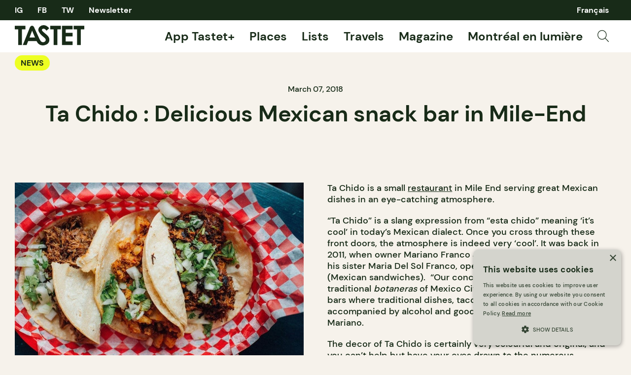

--- FILE ---
content_type: text/html; charset=UTF-8
request_url: https://tastet.ca/en/news/ta-chido-restaurant/
body_size: 27923
content:
<!doctype html>
<html lang="en-CA">
<head>
    <meta charset="utf-8">
    <meta name="viewport" content="width=device-width, initial-scale=1, maximum-scale=1, shrink-to-fit=no">
    <link rel="apple-touch-icon" sizes="180x180" href="/apple-touch-icon.png?v=2">
    <link rel="icon" type="image/png" sizes="32x32" href="/favicon-32x32.png?v=2">
    <link rel="icon" type="image/png" sizes="16x16" href="/favicon-16x16.png?v=2">
    <link rel="manifest" href="/site.webmanifest?v=2">
    <link rel="mask-icon" href="/safari-pinned-tab.svg?v=2" color="#182b18">
    <link rel="shortcut icon" href="/favicon.ico?v=2">
    <link rel="preload" as="script" href="https://securepubads.g.doubleclick.net/tag/js/gpt.js"/>
    <meta name="apple-mobile-web-app-title" content="Tastet">
    <meta name="application-name" content="Tastet">
    <meta name="msapplication-TileColor" content="#182b18">
    <meta name="theme-color" content="#f6f2eb">
    <script async="async" src="https://securepubads.g.doubleclick.net/tag/js/gpt.js"></script>
    <meta name='robots' content='index, follow, max-image-preview:large, max-snippet:-1, max-video-preview:-1' />
<link rel="alternate" href="https://tastet.ca/en/news/ta-chido-restaurant/" hreflang="en" />
<link rel="alternate" href="https://tastet.ca/critiques/ta-chido-snack-bar-mexicain/" hreflang="fr" />

	<!-- This site is optimized with the Yoast SEO Premium plugin v20.4 (Yoast SEO v20.4) - https://yoast.com/wordpress/plugins/seo/ -->
	<title>Ta Chido: Delicious Mexican Snack-Bar in Montreal&#039;s Mile End</title><link rel="preload" href="https://tastet.ca/wp-content/themes/sage/public/images/search.svg?id=70a363f9c43ee111d3c13b0286e0119b" as="image" /><link rel="preload" href="https://images.tastet.ca/_/rs:fit:1080:720:false:0/plain/local:///2018/01/ta-chido-tacos-mexicains-avenue-parc-montreal-1.jpg@jpg" as="image" /><link rel="preload" href="https://images.tastet.ca/_/rs:fit:750:500:false:0/plain/https://tastet-public-production.nyc3.cdn.digitaloceanspaces.com/directus/b638e2bb-0f7e-4bd2-9cf9-cac3c3bd826b.jpg@jpg" as="image" />
	<meta name="description" content="Ta Chido is an amazing little Mexican taco snack-bar located in the Mile End. This family run business is serving amazing and classic mexican cuisine that we just can&#039;t get enough of." />
	<link rel="canonical" href="https://tastet.ca/en/news/ta-chido-restaurant/" />
	<meta property="og:locale" content="en_US" />
	<meta property="og:locale:alternate" content="fr_CA" />
	<meta property="og:type" content="article" />
	<meta property="og:title" content="Ta Chido : Delicious Mexican snack bar in Mile-End" />
	<meta property="og:description" content="Ta Chido is an amazing little Mexican taco snack-bar located in the Mile End. This family run business is serving amazing and classic mexican cuisine that we just can&#039;t get enough of." />
	<meta property="og:url" content="https://tastet.ca/en/news/ta-chido-restaurant/" />
	<meta property="og:site_name" content="Tastet" />
	<meta property="article:publisher" content="https://facebook.com/guidetastet" />
	<meta property="article:published_time" content="2018-03-07T21:16:25+00:00" />
	<meta property="article:modified_time" content="2018-03-08T04:18:06+00:00" />
	<meta property="og:image" content="https://tastet.ca/wp-content/uploads/2018/01/ta-chido-tacos-mexicains-avenue-parc-montreal-1.jpg" />
	<meta property="og:image:width" content="1024" />
	<meta property="og:image:height" content="684" />
	<meta property="og:image:type" content="image/jpeg" />
	<meta name="author" content="Kashanti Sandy" />
	<meta name="twitter:card" content="summary_large_image" />
	<meta name="twitter:creator" content="@guidetastet" />
	<meta name="twitter:site" content="@guidetastet" />
	<meta name="twitter:label1" content="Written by" />
	<meta name="twitter:data1" content="Kashanti Sandy" />
	<meta name="twitter:label2" content="Est. reading time" />
	<meta name="twitter:data2" content="2 minutes" />
	<script type="application/ld+json" class="yoast-schema-graph">{"@context":"https://schema.org","@graph":[{"@type":"Article","@id":"https://tastet.ca/en/news/ta-chido-restaurant/#article","isPartOf":{"@id":"https://tastet.ca/en/news/ta-chido-restaurant/"},"author":{"name":"Kashanti Sandy","@id":"https://tastet.ca/en/#/schema/person/0c2be8540dc17d82dfe1f772565e6423"},"headline":"Ta Chido : Delicious Mexican snack bar in Mile-End","datePublished":"2018-03-07T21:16:25+00:00","dateModified":"2018-03-08T04:18:06+00:00","mainEntityOfPage":{"@id":"https://tastet.ca/en/news/ta-chido-restaurant/"},"wordCount":461,"publisher":{"@id":"https://tastet.ca/en/#organization"},"image":{"@id":"https://tastet.ca/en/news/ta-chido-restaurant/#primaryimage"},"thumbnailUrl":"https://tastet.ca/wp-content/uploads/2018/01/ta-chido-tacos-mexicains-avenue-parc-montreal-1.jpg","articleSection":["General"],"inLanguage":"en-CA"},{"@type":"WebPage","@id":"https://tastet.ca/en/news/ta-chido-restaurant/","url":"https://tastet.ca/en/news/ta-chido-restaurant/","name":"Ta Chido: Delicious Mexican Snack-Bar in Montreal's Mile End","isPartOf":{"@id":"https://tastet.ca/en/#website"},"primaryImageOfPage":{"@id":"https://tastet.ca/en/news/ta-chido-restaurant/#primaryimage"},"image":{"@id":"https://tastet.ca/en/news/ta-chido-restaurant/#primaryimage"},"thumbnailUrl":"https://tastet.ca/wp-content/uploads/2018/01/ta-chido-tacos-mexicains-avenue-parc-montreal-1.jpg","datePublished":"2018-03-07T21:16:25+00:00","dateModified":"2018-03-08T04:18:06+00:00","description":"Ta Chido is an amazing little Mexican taco snack-bar located in the Mile End. This family run business is serving amazing and classic mexican cuisine that we just can't get enough of.","breadcrumb":{"@id":"https://tastet.ca/en/news/ta-chido-restaurant/#breadcrumb"},"inLanguage":"en-CA","potentialAction":[{"@type":"ReadAction","target":["https://tastet.ca/en/news/ta-chido-restaurant/"]}]},{"@type":"ImageObject","inLanguage":"en-CA","@id":"https://tastet.ca/en/news/ta-chido-restaurant/#primaryimage","url":"https://tastet.ca/wp-content/uploads/2018/01/ta-chido-tacos-mexicains-avenue-parc-montreal-1.jpg","contentUrl":"https://tastet.ca/wp-content/uploads/2018/01/ta-chido-tacos-mexicains-avenue-parc-montreal-1.jpg","width":1024,"height":684,"caption":"Ta chido snack bar mexicain"},{"@type":"BreadcrumbList","@id":"https://tastet.ca/en/news/ta-chido-restaurant/#breadcrumb","itemListElement":[{"@type":"ListItem","position":1,"name":"Home","item":"https://tastet.ca/en/"},{"@type":"ListItem","position":2,"name":"Ta Chido : Delicious Mexican snack bar in Mile-End"}]},{"@type":"WebSite","@id":"https://tastet.ca/en/#website","url":"https://tastet.ca/en/","name":"Tastet","description":"If we talk about it, it&#039;s delicious!","publisher":{"@id":"https://tastet.ca/en/#organization"},"potentialAction":[{"@type":"SearchAction","target":{"@type":"EntryPoint","urlTemplate":"https://tastet.ca/en/?s={search_term_string}"},"query-input":"required name=search_term_string"}],"inLanguage":"en-CA"},{"@type":"Organization","@id":"https://tastet.ca/en/#organization","name":"Tastet Inc","url":"https://tastet.ca/en/","logo":{"@type":"ImageObject","inLanguage":"en-CA","@id":"https://tastet.ca/en/#/schema/logo/image/","url":"https://tastet.ca/wp-content/uploads/2012/08/tastet-logo.jpg","contentUrl":"https://tastet.ca/wp-content/uploads/2012/08/tastet-logo.jpg","width":200,"height":200,"caption":"Tastet Inc"},"image":{"@id":"https://tastet.ca/en/#/schema/logo/image/"},"sameAs":["https://facebook.com/guidetastet","https://twitter.com/guidetastet","https://instagram.com/tastet.ca","https://www.linkedin.com/company/tastet-ca/"]},{"@type":"Person","@id":"https://tastet.ca/en/#/schema/person/0c2be8540dc17d82dfe1f772565e6423","name":"Kashanti Sandy","image":{"@type":"ImageObject","inLanguage":"en-CA","@id":"https://tastet.ca/en/#/schema/person/image/","url":"https://secure.gravatar.com/avatar/de85bacd9139023bdf21bca4cbb51056?s=96&d=mm&r=g","contentUrl":"https://secure.gravatar.com/avatar/de85bacd9139023bdf21bca4cbb51056?s=96&d=mm&r=g","caption":"Kashanti Sandy"}}]}</script>
	<!-- / Yoast SEO Premium plugin. -->


<link rel="alternate" type="application/rss+xml" title="Tastet &raquo; Feed" href="https://tastet.ca/en/feed/" />
<link rel='stylesheet' id='classic-theme-styles-css' href='https://tastet.ca/wp-includes/css/classic-themes.min.css?ver=6.2.2' media='all' />
<link rel='stylesheet' id='sage/app.css-css' href='https://tastet.ca/wp-content/themes/sage/public/styles/app.css?id=a2d77e7dcb9df31956f794da260c668c' media='all' />
<link rel='stylesheet' id='sage/reset.css-css' href='https://tastet.ca/wp-content/themes/sage/public/styles/reset.css?id=5d7ebb00c626ed3239a2b9f64f3a0ae8' media='all' />
<link rel="https://api.w.org/" href="https://tastet.ca/wp-json/" /><link rel="alternate" type="application/json" href="https://tastet.ca/wp-json/wp/v2/posts/25483" /><link rel="wlwmanifest" type="application/wlwmanifest+xml" href="https://tastet.ca/wp-includes/wlwmanifest.xml" />
    <script>
        window.googletag = window.googletag || {cmd: []};

        googletag.cmd.push(function () {

            var size_leaderboard_top = googletag.sizeMapping()
                .addSize([1024, 0], [[300, 600], [600, 300], [300, 100], [970, 90], [970, 250], [728, 90], [300, 250]])
                .addSize([728, 0], [[300, 50], [300, 600], [300, 100], [300, 31], [320, 50], [300, 250], [728, 90], [300, 75]])
                .addSize([320, 0], [[300, 50], [300, 600], [300, 100], [300, 31], [320, 50], [300, 250], [300, 75]])
                .build();

            gam_leaderboard_top = googletag
                .defineSlot('/21852139018/Tastet', [[300, 600], [600, 300], [300, 100], [970, 90], [728, 90], [970, 250], [300, 250]], 'div-gpt-leaderboard-top')
                .defineSizeMapping(size_leaderboard_top)
                .addService(googletag.pubads());

            var size_leaderboard = googletag.sizeMapping()
                .addSize([1024, 0], [[300, 50], [300, 600], [600, 300], [300, 100], [300, 31], [320, 50], [300, 250], [728, 90], [300, 75]])
                .addSize([728, 0], [[300, 50], [300, 600], [300, 100], [300, 31], [320, 50], [300, 250], [728, 90], [300, 75]])
                .addSize([320, 0], [[300, 50], [300, 600], [300, 100], [300, 31], [320, 50], [300, 250], [300, 75]])
                .build();

            gam_leaderboard_middle = googletag
                .defineSlot('/21852139018/Tastet', [[300, 50], [300, 600], [600, 300], [300, 100], [300, 31], [320, 50], [300, 250], [728, 90], [300, 75]], 'div-gpt-leaderboard-middle')
                .defineSizeMapping(size_leaderboard)
                .addService(googletag.pubads());

            gam_leaderboard_bottom = googletag
                .defineSlot('/21852139018/Tastet', [[300, 50], [300, 600], [600, 300], [300, 100], [300, 31], [320, 50], [300, 250], [728, 90], [300, 75]], 'div-gpt-leaderboard-bottom')
                .defineSizeMapping(size_leaderboard)
                .addService(googletag.pubads());

            gam_box_medium = googletag
                .defineSlot('/21852139018/Tastet', [[300, 50], [300, 600], [300, 100], [300, 31], [320, 50], [300, 250], [300, 75]], 'div-gpt-box-medium')
                .addService(googletag.pubads());

            googletag.pubads().enableLazyLoad({
                fetchMarginPercent: 500,
                renderMarginPercent: 200,
                mobileScaling: 2.0
            });

                        googletag.pubads().setTargeting('PageName', ['Article']).setTargeting('PageID', ['25483']).setTargeting('PageLang', ['en']).setTargeting('Region', ['QC']);
                        googletag.enableServices();
        });
    </script>                <script>(function (w, d, s, l, i) {
                w[l] = w[l] || [];
                w[l].push({
                    'gtm.start':
                        new Date().getTime(), event: 'gtm.js'
                });
                var f = d.getElementsByTagName(s)[0],
                    j = d.createElement(s), dl = l != 'dataLayer' ? '&l=' + l : '';
                j.async = true;
                j.src =
                    'https://www.googletagmanager.com/gtm.js?id=' + i + dl;
                f.parentNode.insertBefore(j, f);
            })(window, document, 'script', 'dataLayer', 'GTM-WJ9ZM2R');</script>
    </head>
<body class="post-template-default single single-post postid-25483 single-format-standard wp-embed-responsive ta-chido-restaurant">
    <noscript>
        <iframe src="https://www.googletagmanager.com/ns.html?id=GTM-WJ9ZM2R" height="0" width="0"
                style="display:none;visibility:hidden"></iframe>
    </noscript>
<div id="app">
    <div class="wrapper">
    <div data-module="sticky" class="sticky sticky--header">
                <header class="header" data-module="header">
            <div class="header--top cols container">
                <nav class="cols--left">
                    <ul class="social-links">
                        <li>
    <a href="https://instagram.com/tastet.ca" title="Instagram">
                    IG
            </a>
</li>
<li><a href="https://facebook.com/guidetastet" title="Facebook">
                    FB
            </a>
</li>
<li>
    <a href="https://twitter.com/guidetastet" title="Twitter">
                    TW
            </a>
</li>                        <li>
                            <button class="gtm__trigger" data-trigger="show_modal_newsletter"
                                    data-action="show_newsletter">Newsletter</button>
                        </li>
                    </ul>
                </nav>
                <nav class="header--quick cols--right">
                    <ul data-connection-html="quick_menu">
    
            	<li class="lang-item lang-item-29509 lang-item-fr lang-item-first"><a  lang="fr-CA" hreflang="fr-CA" href="https://tastet.ca/critiques/ta-chido-snack-bar-mexicain/">Français</a></li>
    </ul>                </nav>
            </div>
            <div class="header--bottom cols container">
                <div class="cols--left">
                    <a href="https://tastet.ca/en/" title="Tastet" class="logo">
    <svg xmlns="http://www.w3.org/2000/svg" width="141.118" height="41" viewBox="0 0 141.118 41">
    <g id="Group_56" data-name="Group 56" transform="translate(-28 -59.5)">
        <path id="Path_30" data-name="Path 30"
              d="M97.209,84.549A15.547,15.547,0,0,0,94,80.178c-.6-.62-1.939-1.75-4.778-4.124a50.744,50.744,0,0,1-5.456-5.021,3.035,3.035,0,0,1-.666-1.861,2.283,2.283,0,0,1,.932-1.767,3.6,3.6,0,0,1,2.4-.784q3.007,0,5.909,4.04L97.85,65.8a20.313,20.313,0,0,0-5.734-4.941A12.058,12.058,0,0,0,86.544,59.5a10.752,10.752,0,0,0-7.649,2.909,9.241,9.241,0,0,0-3.1,6.976c0,1.877,1.276,3.925,2.518,5.811s2.953,4.035,7.212,7.507a28.465,28.465,0,0,1,4.338,4.065,4.448,4.448,0,0,1,.985,2.658,4.266,4.266,0,0,1-1.292,2.963,5.727,5.727,0,0,1-7.883.289c-1.293-1.005-2.364-3.013-4.079-6.341L67.742,64.963s-.294-.641-.54-1.153c-2.13-4.443-6.685-3.909-8.454-.005-.336.738-.464,1.074-.464,1.074L44.273,99.8H52l3.18-8.051,17.007,0h.144l.241.6c.016.033.032.065.049.1a14.138,14.138,0,0,0,4.851,5.928,13.266,13.266,0,0,0,6.009,2.06c3.848.445,9.129-1.288,11.345-3.38a10.439,10.439,0,0,0,3.325-7.943A10.9,10.9,0,0,0,97.209,84.549ZM63.163,70.584l5.875,13.91H57.92Z"
              fill="#182b18"/>
        <path id="Path_31" data-name="Path 31" d="M28,60.713H49.6v7.333H42.481V99.8H34.935V68.046H28Z" fill="#182b18"/>
        <path id="Path_32" data-name="Path 32" d="M99.958,60.713h21.6v7.333h-7.121V99.8h-7.546V68.046H99.958Z"
              fill="#182b18"/>
        <path id="Path_33" data-name="Path 33"
              d="M123.93,60.713h21.336v7.281h-13.95v7.068h13.95v7.146h-13.95V92.491h13.95V99.8H123.93Z" fill="#182b18"/>
        <path id="Path_34" data-name="Path 34" d="M147.515,60.713h21.6v7.333H162V99.8h-7.546V68.046h-6.936Z"
              fill="#182b18"/>
    </g>
</svg>  </a>                </div>
                <nav class="header--menu cols--right">
                    <ul class="main-menu">
    <!-- <li>
    <a href="https://app.tastet.co/map/list/1oEG7"target="_blank">Bonnes Tables AF</a>
  </li>
  <li>
                <a href="https://tastet.ca/en/map">Map</a>
  </li>-->
    <li>
                <a href="https://tastet.ca/en/tastet"> App Tastet+</a>
    </li>
    <li>
                <a href="https://tastet.ca/en/places/">Places</a>
    </li>
    <li>
                <a href="https://tastet.ca/en/lists/">Lists</a>
    </li>
    <li>
                <a href="https://tastet.ca/en/travels/">Travels</a>
    </li>
    <li class="has-sub-menu">
        <a href="https://tastet.ca/en/magazine/">Magazine</a>
        <ul class="sub-menu-toggle">
            <li><a href="https://tastet.ca/en/magazine/#magazine_featured">Featured</a></li>
            <li><a href="https://tastet.ca/en/magazine/#magazine_latest_posts">Latest</a></li>
            <li><a href="https://tastet.ca/en/magazine/#magazine_guides">Guides</a></li>
            <li><a href="https://tastet.ca/en/magazine/#magazine_profiles">Interviews</a></li>
            <li><a href="https://tastet.ca/en/magazine/#magazine_recipes">Recipes</a></li>
        </ul>
    </li>
        <li>
        <a href="https://tastet.ca/guides/montreal-en-lumiere/" target="_blank">Montréal en lumière</a>
    </li>
        
    
    
    
            <li class="menu-image">
            <button class="search_open gtm__trigger" data-action="show_search" data-trigger="show_search">
                <img data-perfmatters-preload src="https://tastet.ca/wp-content/themes/sage/public/images/search.svg?id=70a363f9c43ee111d3c13b0286e0119b" alt="Search" data-image-type="asset"/>
            </button>
        </li>
    </ul>
                </nav>
                <div class="header--mobile-options cols--right">
                                            <button class="search_open gtm__trigger" data-action="show_search" data-trigger="show_search">
                            <img data-perfmatters-preload src="https://tastet.ca/wp-content/themes/sage/public/images/search.svg?id=70a363f9c43ee111d3c13b0286e0119b" alt="Search" data-image-type="asset"/>
                        </button>
                                        <button element="mobile_btn" class="menu_open gtm__trigger" data-trigger="show_mobile_menu">
                        <span></span><span></span><span></span><span></span>
                    </button>
                </div>
            </div>
            <div class="header--mobile-menu">
                <div class="inner container">
                    <ul class="main-menu">
    <!-- <li>
    <a href="https://app.tastet.co/map/list/1oEG7"target="_blank">Bonnes Tables AF</a>
  </li>
  <li>
                <a href="https://tastet.ca/en/map">Map</a>
  </li>-->
    <li>
                <a href="https://tastet.ca/en/tastet"> App Tastet+</a>
    </li>
    <li>
                <a href="https://tastet.ca/en/places/">Places</a>
    </li>
    <li>
                <a href="https://tastet.ca/en/lists/">Lists</a>
    </li>
    <li>
                <a href="https://tastet.ca/en/travels/">Travels</a>
    </li>
    <li class="has-sub-menu">
        <a href="https://tastet.ca/en/magazine/">Magazine</a>
        <ul class="sub-menu-toggle">
            <li><a href="https://tastet.ca/en/magazine/#magazine_featured">Featured</a></li>
            <li><a href="https://tastet.ca/en/magazine/#magazine_latest_posts">Latest</a></li>
            <li><a href="https://tastet.ca/en/magazine/#magazine_guides">Guides</a></li>
            <li><a href="https://tastet.ca/en/magazine/#magazine_profiles">Interviews</a></li>
            <li><a href="https://tastet.ca/en/magazine/#magazine_recipes">Recipes</a></li>
        </ul>
    </li>
        <li>
        <a href="https://tastet.ca/guides/montreal-en-lumiere/" target="_blank">Montréal en lumière</a>
    </li>
        
    
    
    
            <li class="menu-image">
            <button class="search_open gtm__trigger" data-action="show_search" data-trigger="show_search">
                <img data-perfmatters-preload src="https://tastet.ca/wp-content/themes/sage/public/images/search.svg?id=70a363f9c43ee111d3c13b0286e0119b" alt="Search" data-image-type="asset"/>
            </button>
        </li>
    </ul>
                    <ul>
    <li>
                <a href="https://tastet.ca/en/about/">About Tastet</a>
    </li>
    <li>
                <a href="https://landing.tastet.ca/advertise" class="exit">Advertise With Us</a>
    </li>
    <li>
        <button class="gtm__trigger" data-trigger="show_suggestion_footer"
                data-action="show_suggestion">Make a suggestion</button>
    </li>
    <li>
        <a href="https://tastet.ca/en/legal/">Legal</a>
    </li>
            <li>
            Copyright &copy; 2026 Tastet
        </li>
    </ul>                </div>
            </div>
                            <div element="quicky" class="quick-search">
    <div class="container">
        <form role="search" method="get" class="form form--search" action="https://tastet.ca/en/">
    <label>
        <input
                type="search"
                autocomplete="off"
                placeholder="Search"
                value=""
                name="s"
        >
    </label>
    <button
            type="submit"
            class="gtm__trigger"
            data-trigger="search"
            data-action="search"
            title="Search">
        <img data-perfmatters-preload src="https://tastet.ca/wp-content/themes/sage/public/images/search.svg?id=70a363f9c43ee111d3c13b0286e0119b" alt="Search" data-image-type="asset"/>
    </button>
</form>

    </div>
</div>                    </header>
            </div>
    <main id="main">
                                            <article class="journal journal--post" itemscope itemtype="https://schema.org/NewsArticle">
    <div class="journal--header container">
        <div class="cols">
            <div class="cols--left">
                <ul class="journal--types cols--left">
                    <li><a href="https://tastet.ca/en/news/" class="pill pill--tight">News</a></li>
                </ul>
            </div>
            <div class="journal--actions cols--right">
                <ul class="stats">
        </ul>                <div class="interaction">
            <button class="interaction--btn gtm__trigger "
                data-item-id="25483" data-trigger="bookmark" data-action="bookmark">
            <svg xmlns="http://www.w3.org/2000/svg" width="17.765" height="20" viewBox="0 0 17.765 20">
    <path id="Path_4" data-name="Path 4" d="M895.5,4603l-8.382-4.81-8.382,4.81v-19H895.5Z"
          transform="translate(-878.235 -4583.5)" fill="none" stroke="#182b18" stroke-linejoin="round"
          stroke-width="1.1"/>
</svg>
          </button>
        </div>
            </div>
        </div>
        <time class="updated" datetime="2018-03-07T21:16:25+00:00" itemprop="datePublished"
              content="2018-03-07T21:16:25+00:00">
            March 07, 2018
        </time>
        <h1 class="container--lg">Ta Chido : Delicious Mexican snack bar in Mile-End</h1>
            </div>
    <div class="banner banner--leaderboard banner--leaderboard-top banner--bg-highlight">
            <div class="container banner--inner">                            <small>These ads are how we manage to feed our people ☺</small>
                        <div class="banner--gam">
                <div id="div-gpt-leaderboard-top">
                    <script>
                        window.googletag && googletag.cmd.push(function () {
                            googletag.display(gam_leaderboard_top);
                        });
                    </script>
                </div>
            </div>
            </div>
    </div>        <div class="journal--content container">
        <div class="journal--cols">
            <div class="journal--cols-left journal--cover">
                                    <picture itemprop="image" >
        <img data-perfmatters-preload src="https://images.tastet.ca/_/rs:fit:1080:720:false:0/plain/local:///2018/01/ta-chido-tacos-mexicains-avenue-parc-montreal-1.jpg@jpg"  alt="Ta chido snack bar mexicain" loading="auto" data-image-type="cover" />
            </picture>
                                <div class="banner banner--box banner--box-medium banner--bg-highlight">
            <div class="container banner--inner">                            <small>These ads are how we manage to feed our people ☺</small>
                        <div class="banner--gam">
                <div id="div-gpt-box-medium">
                    <script>
                        window.googletag && googletag.cmd.push(function () {
                            googletag.display(gam_box_medium);
                        });
                    </script>
                </div>
            </div>
            </div>
    </div>            </div>
            <div class="journal--cols-right">
                <p>Ta Chido is a small <a href="https://www.facebook.com/tachidomontreal/" target="_blank" rel="noopener">restaurant</a> in Mile End serving great Mexican dishes in an eye-catching atmosphere.</p>
<p>“Ta Chido” is a slang expression from “esta chido” meaning ‘it’s cool’ in today’s Mexican dialect. Once you cross through these front doors, the atmosphere is indeed very ‘cool’. It was back in 2011, when owner Mariano Franco Jr., his father Mariano Franco and his sister Maria Del Sol Franco, opened Ta Chido, to offer <em>tortas,</em> (Mexican sandwiches).  “Our concept was to reproduce the traditional <em>botaneras</em> of Mexico City. These are old restaurants and bars where traditional dishes, tacos or tortas are served, accompanied by alcohol and good popular music,” explains Mariano.</p>
<p>The decor of Ta Chido is certainly very colourful and original, and you can&#8217;t help but have your eyes drawn to the numerous fascinating objects belonging to Mariano. There are toys and figurines, including some <em>piñata-</em>looking paper mâché figures hanging on a wall (the shark «jaws» is most impressive). «I had collected many vintage toys and strange objects and so I decided to share some of my treasures with our customers.» Even the outside with the bright turquoise and red sign on the old red brick façade catches your attention. The pops of red inside on some walls, chairs, espresso machine add to the lively feel.</p>
<p>The menu is a collaborative effort between Mariano, his mother and Julia, the chef. There are delicious classic Mexican dishes like tacos, <em>quesadillas</em> and <em>tostadas</em> (crunchy tortillas).  But the speciality is the torta, a Mexicain sandwich using a <em>telera</em> bread, made by Mariano’s father and these are also available in a gluten-free version. The tortas are filled with bean paste, mayo, tomatoes, avocados, caramelized onions, cheese and a choice of meat. They are absolutely delicious and the servings are very generous! Our favourite torta<em> </em>is the <em>torta</em> <em>Pierna, </em>a sandwich filled with thinly sliced braised pork and sweet chipotle sauce. There is a selection of desserts and traditional corn bread as well, also prepared by Mariano’s father.</p>
<p>If you are a fan of tequila and mezcal, feel free to order one of the cocktails that have been created by Maria. We enjoyed a great Margarita with hibiscus and a Mojito with mezcal.</p>
<p>What does Mariano like best about Ta Chido? «I&#8217;m addicted to the <em>Mole Verde, Res, Cecina </em>tacos and <em>Bacalao </em>torta.» confesses Mariano. «I could eat them every day». This is a casual eatery with a great atmosphere so take your time to look around at the quirky decor.  Ta Chido serves tasty, delicious Mexican tortas and we appreciate their very generous servings. It is for all these reasons that their tacos are on our list of best tacos in Montreal.</p>
                <p class="credits">
                    <span itemprop="author">Written by Kashanti Sandy</span><br/>
                                    </p>
            </div>
        </div>
    </div>
</article>
<div class="banner banner--leaderboard banner--leaderboard-middle banner--bg-highlight">
            <div class="container banner--inner">                            <small>These ads are how we manage to feed our people ☺</small>
                        <div class="banner--gam">
                <div id="div-gpt-leaderboard-middle">
                    <script>
                        window.googletag && googletag.cmd.push(function () {
                            googletag.display(gam_leaderboard_middle);
                        });
                    </script>
                </div>
            </div>
            </div>
    </div><section class="list--occasions" data-module="reveal" data-target=".list--hidden">
                            <div class="list list--slider">
                    <div class="list--header list--header-slider container">
                        <h2>Take Out</h2>
                    </div>
                    <div class="list--content list--content-slider">
                        <div data-module="slider" class="slider slider--places">
        <button class="gtm__trigger slider--cta slider--previous" data-trigger="places_slider_prev"
                title="Previous" element="previous" hidden>
            <svg xmlns="http://www.w3.org/2000/svg" width="73.5" height="73.5" viewBox="0 0 73.5 73.5">
    <g id="Group_3" data-name="Group 3" transform="translate(-142.701 -73.984)">
        <circle id="Ellipse_1" data-name="Ellipse 1" cx="36.25" cy="36.25" r="36.25"
                transform="translate(143.201 74.484)" fill="#edff22" stroke="#edff22" stroke-width="1"/>
        <g id="Group_2" data-name="Group 2">
            <line id="Line_2" data-name="Line 2" x1="44.57" transform="translate(157.166 110.734)" fill="none"
                  stroke="#182b18" stroke-width="3"/>
            <path id="Path_1" data-name="Path 1" d="M174.666,128.234l-17.5-17.5,17.5-17.5" fill="none" stroke="#182b18"
                  stroke-width="3"/>
        </g>
    </g>
</svg>        </button>
        <button class="gtm__trigger slider--cta slider--next" data-trigger="places_slider_next"
                title="Next" element="next" hidden>
            <svg xmlns="http://www.w3.org/2000/svg" width="73.5" height="73.5" viewBox="0 0 73.5 73.5">
    <g id="Group_5" data-name="Group 5" transform="translate(-243.701 -72.984)">
        <circle id="Ellipse_2" data-name="Ellipse 2" cx="36.25" cy="36.25" r="36.25"
                transform="translate(244.201 73.484)" fill="#edff22" stroke="#edff22" stroke-width="1"/>
        <g id="Group_4" data-name="Group 4">
            <line id="Line_3" data-name="Line 3" x2="44.57" transform="translate(258.166 109.734)" fill="none"
                  stroke="#182b18" stroke-width="3"/>
            <path id="Path_2" data-name="Path 2" d="M285.236,92.234l17.5,17.5-17.5,17.5" fill="none" stroke="#182b18"
                  stroke-width="3"/>
        </g>
    </g>
</svg>        </button>

        <div element="list" class="slider--list">
                                                                    <div class="slider--item slider--places-item">
                        <article
        class="card card--merchant  ">
    <div class="card--media">
                    <a href="https://tastet.ca/en/reviews/sushi-bar-kim-tradition-family-and-exceptional-sushi/">                                    <picture itemprop="image" >
        <img data-perfmatters-preload src="https://images.tastet.ca/_/rs:fit:750:500:false:0/plain/https://tastet-public-production.nyc3.cdn.digitaloceanspaces.com/directus/b638e2bb-0f7e-4bd2-9cf9-cac3c3bd826b.jpg@jpg"  alt="Sushibarkim 4" loading="lazy" data-image-type="card_merchant" />
            </picture>
                                </a>
            </div>
    <div class="card--content">
                    <div class="card--header cols">
                <div class="cols--left">
                                            <ul class="card--types" data-module="reveal" data-target=".type--hidden">
                                                                                            <li >
                                    <a href="https://tastet.ca/en/places?type=restaurant"
                                       class="pill pill--tight">Restaurant</a>
                                                                    </li>
                                                    </ul>
                                    </div>
                <div class="card--actions cols--right">
                                            <div class="interaction">
                <button class="interaction--btn gtm__trigger "
                data-item-id="Dawmuc4E" data-trigger="like" data-action="like">
            <svg xmlns="http://www.w3.org/2000/svg" width="23.035" height="20.018" viewBox="0 0 23.035 20.018">
    <path id="Path_12" data-name="Path 12"
          d="M917,1379s9.129-8.1,10.458-10.93a5.649,5.649,0,1,0-10.218-4.822,4.051,4.051,0,0,0-.243.729,3.911,3.911,0,0,0-.241-.729,5.649,5.649,0,1,0-10.218,4.822C907.869,1370.9,917,1379,917,1379Z"
          transform="translate(-905.483 -1359.482)" fill="none" stroke="#182b18" stroke-linejoin="round"
          stroke-width="1.1"/>
</svg>          </button>
    </div>
                                    </div>
            </div>
                            <h3>                    <a href="https://tastet.ca/en/reviews/sushi-bar-kim-tradition-family-and-exceptional-sushi/">Sushi Bar Kim</a>
                </h3>
                                                        <div class="card--address">1 Carré Westmount                    <br/>
                 Westmount</div>
                            </div>
</article>
                    </div>
                                                                                    <div class="slider--item slider--places-item">
                        <article
        class="card card--merchant  ">
    <div class="card--media">
                    <a href="https://tastet.ca/en/reviews/brocard-an-invitation-to-syrian-cuisine/">                                    <picture itemprop="image" >
        <img src="https://images.tastet.ca/_/rs:fit:750:500:false:0/plain/https://tastet-public-production.nyc3.cdn.digitaloceanspaces.com/directus/c66b2437-96de-48b5-a63c-27a75590cd1c.jpg@jpg"  alt="Brocard Cover Restaurant Montreal" loading="lazy" data-image-type="card_merchant" />
            </picture>
                                </a>
            </div>
    <div class="card--content">
                    <div class="card--header cols">
                <div class="cols--left">
                                            <ul class="card--types" data-module="reveal" data-target=".type--hidden">
                                                    </ul>
                                    </div>
                <div class="card--actions cols--right">
                                            <div class="interaction">
                <button class="interaction--btn gtm__trigger "
                data-item-id="Vc6ePYEm" data-trigger="like" data-action="like">
            <svg xmlns="http://www.w3.org/2000/svg" width="23.035" height="20.018" viewBox="0 0 23.035 20.018">
    <path id="Path_12" data-name="Path 12"
          d="M917,1379s9.129-8.1,10.458-10.93a5.649,5.649,0,1,0-10.218-4.822,4.051,4.051,0,0,0-.243.729,3.911,3.911,0,0,0-.241-.729,5.649,5.649,0,1,0-10.218,4.822C907.869,1370.9,917,1379,917,1379Z"
          transform="translate(-905.483 -1359.482)" fill="none" stroke="#182b18" stroke-linejoin="round"
          stroke-width="1.1"/>
</svg>          </button>
    </div>
                                    </div>
            </div>
                            <h3>                    <a href="https://tastet.ca/en/reviews/brocard-an-invitation-to-syrian-cuisine/">Brocard</a>
                </h3>
                                                        <div class="card--address">3910 Boulevard Saint-Laurent                    <br/>
                 Montréal</div>
                            </div>
</article>
                    </div>
                                                                                    <div class="slider--item slider--places-item">
                        <article
        class="card card--merchant  ">
    <div class="card--media">
                    <a href="https://tastet.ca/en/reviews/deso-burger-an-iconic-south-shore-snack-bar/">                                    <picture itemprop="image" >
        <img src="https://images.tastet.ca/_/rs:fit:750:500:false:0/plain/https://tastet-public-production.nyc3.cdn.digitaloceanspaces.com/directus/f2315a4c-b3dd-42d8-908c-65bb623b170e.jpg@jpg"  alt="Deso 5" loading="lazy" data-image-type="card_merchant" />
            </picture>
                                </a>
            </div>
    <div class="card--content">
                    <div class="card--header cols">
                <div class="cols--left">
                                            <ul class="card--types" data-module="reveal" data-target=".type--hidden">
                                                    </ul>
                                    </div>
                <div class="card--actions cols--right">
                                            <div class="interaction">
                <button class="interaction--btn gtm__trigger "
                data-item-id="PoRonxtj" data-trigger="like" data-action="like">
            <svg xmlns="http://www.w3.org/2000/svg" width="23.035" height="20.018" viewBox="0 0 23.035 20.018">
    <path id="Path_12" data-name="Path 12"
          d="M917,1379s9.129-8.1,10.458-10.93a5.649,5.649,0,1,0-10.218-4.822,4.051,4.051,0,0,0-.243.729,3.911,3.911,0,0,0-.241-.729,5.649,5.649,0,1,0-10.218,4.822C907.869,1370.9,917,1379,917,1379Z"
          transform="translate(-905.483 -1359.482)" fill="none" stroke="#182b18" stroke-linejoin="round"
          stroke-width="1.1"/>
</svg>          </button>
    </div>
                                    </div>
            </div>
                            <h3>                    <a href="https://tastet.ca/en/reviews/deso-burger-an-iconic-south-shore-snack-bar/">Deso Burger &amp; food truck</a>
                </h3>
                                                        <div class="card--address">2080 Boulevard Sir-Wilfrid-Laurier                    <br/>
                 Saint-Bruno-de-Montarville</div>
                            </div>
</article>
                    </div>
                                                                                    <div class="slider--item slider--places-item">
                        <article
        class="card card--merchant  ">
    <div class="card--media">
                    <a href="https://tastet.ca/en/reviews/tamise-sushis-hochelaga/">                                    <picture itemprop="image" >
        <img src="https://images.tastet.ca/_/rs:fit:750:500:false:0/plain/https://tastet-public-production.nyc3.cdn.digitaloceanspaces.com/directus/bda0c6ba-8c61-4951-b148-fe16702e1270.jpg@jpg"  alt="Tastet Tamise 79" loading="lazy" data-image-type="card_merchant" />
            </picture>
                                </a>
            </div>
    <div class="card--content">
                    <div class="card--header cols">
                <div class="cols--left">
                                            <ul class="card--types" data-module="reveal" data-target=".type--hidden">
                                                                                            <li >
                                    <a href="https://tastet.ca/en/places?type=restaurant"
                                       class="pill pill--tight">Restaurant</a>
                                                                    </li>
                                                    </ul>
                                    </div>
                <div class="card--actions cols--right">
                                            <div class="interaction">
                <button class="interaction--btn gtm__trigger "
                data-item-id="zJYS5VjF" data-trigger="like" data-action="like">
            <svg xmlns="http://www.w3.org/2000/svg" width="23.035" height="20.018" viewBox="0 0 23.035 20.018">
    <path id="Path_12" data-name="Path 12"
          d="M917,1379s9.129-8.1,10.458-10.93a5.649,5.649,0,1,0-10.218-4.822,4.051,4.051,0,0,0-.243.729,3.911,3.911,0,0,0-.241-.729,5.649,5.649,0,1,0-10.218,4.822C907.869,1370.9,917,1379,917,1379Z"
          transform="translate(-905.483 -1359.482)" fill="none" stroke="#182b18" stroke-linejoin="round"
          stroke-width="1.1"/>
</svg>          </button>
    </div>
                                    </div>
            </div>
                            <h3>                    <a href="https://tastet.ca/en/reviews/tamise-sushis-hochelaga/">Tamisé Sushi</a>
                </h3>
                                                        <div class="card--address">4721 Rue Sainte-Catherine Est                    <br/>
                 Montréal</div>
                            </div>
</article>
                    </div>
                                                                                    <div class="slider--item slider--places-item">
                        <article
        class="card card--merchant  ">
    <div class="card--media">
                    <a href="https://tastet.ca/en/reviews/taglio-butcher-deli-and-outstanding-sandwiches/">                                    <picture itemprop="image" >
        <img src="https://images.tastet.ca/_/rs:fit:750:500:false:0/plain/https://tastet-public-production.nyc3.cdn.digitaloceanspaces.com/directus/cf1b707a-a6c3-48ad-8fa7-78c49ff75d59.jpg@jpg"  alt="Taglio1" loading="lazy" data-image-type="card_merchant" />
            </picture>
                                </a>
            </div>
    <div class="card--content">
                    <div class="card--header cols">
                <div class="cols--left">
                                            <ul class="card--types" data-module="reveal" data-target=".type--hidden">
                                                                                            <li >
                                    <a href="https://tastet.ca/en/places?type=grocery"
                                       class="pill pill--tight">Grocery</a>
                                                                            <button element="show"
                                                class="pill pill--tight type--cta-more"><svg xmlns="http://www.w3.org/2000/svg" width="13.458" height="12" viewBox="0 0 13.458 12">
    <g id="Group_21" data-name="Group 21" transform="translate(-747.21 -356.565)">
        <line id="Line_1" data-name="Line 1" y2="12" transform="translate(753.939 356.565)" fill="none" stroke="#182b18"
              stroke-linejoin="round" stroke-width="1.75"/>
        <line id="Line_2" data-name="Line 2" x2="13.458" transform="translate(747.21 362.565)" fill="none"
              stroke="#182b18" stroke-linejoin="round" stroke-width="1.75"/>
    </g>
</svg></button>
                                        <button element="hide"
                                                class="pill pill--tight type--cta-less"><svg xmlns="http://www.w3.org/2000/svg" width="13.458" height="12" viewBox="0 0 13.458 1.75">
    <g id="Group_30" data-name="Group 30" transform="translate(-797.21 -361.69)">
        <line id="Line_6" data-name="Line 6" x2="13.458" transform="translate(797.21 362.565)" fill="none"
              stroke="#182b18" stroke-linejoin="round" stroke-width="1.75"/>
    </g>
</svg></button>
                                                                    </li>
                                                                                            <li class="type--hidden">
                                    <a href="https://tastet.ca/en/places?type=counter"
                                       class="pill pill--tight">Counter</a>
                                                                    </li>
                                                                                            <li class="type--hidden">
                                    <a href="https://tastet.ca/en/places?type=sandwichShop"
                                       class="pill pill--tight">Sandwich shop</a>
                                                                    </li>
                                                    </ul>
                                    </div>
                <div class="card--actions cols--right">
                                            <div class="interaction">
                <button class="interaction--btn gtm__trigger "
                data-item-id="camhowlB" data-trigger="like" data-action="like">
            <svg xmlns="http://www.w3.org/2000/svg" width="23.035" height="20.018" viewBox="0 0 23.035 20.018">
    <path id="Path_12" data-name="Path 12"
          d="M917,1379s9.129-8.1,10.458-10.93a5.649,5.649,0,1,0-10.218-4.822,4.051,4.051,0,0,0-.243.729,3.911,3.911,0,0,0-.241-.729,5.649,5.649,0,1,0-10.218,4.822C907.869,1370.9,917,1379,917,1379Z"
          transform="translate(-905.483 -1359.482)" fill="none" stroke="#182b18" stroke-linejoin="round"
          stroke-width="1.1"/>
</svg>          </button>
    </div>
                                    </div>
            </div>
                            <h3>                    <a href="https://tastet.ca/en/reviews/taglio-butcher-deli-and-outstanding-sandwiches/">Taglio Boucherie &amp; Deli Artisanale</a>
                </h3>
                                                        <div class="card--address">1889 Rue Centre                    <br/>
                 Montréal</div>
                            </div>
</article>
                    </div>
                                                                                    <div class="slider--item slider--places-item">
                        <article
        class="card card--merchant  ">
    <div class="card--media">
                    <a href="https://tastet.ca/en/reviews/chez-greenberg-smoked-salmon-parc/">                                    <picture itemprop="image" >
        <img src="https://images.tastet.ca/_/rs:fit:750:500:false:0/plain/https://tastet-public-production.nyc3.cdn.digitaloceanspaces.com/directus/7dd50f22-5bd8-4247-9253-b8068b25e0c0.jpg@jpg"  alt="Tastet Chez Greenberg 09" loading="lazy" data-image-type="card_merchant" />
            </picture>
                                </a>
            </div>
    <div class="card--content">
                    <div class="card--header cols">
                <div class="cols--left">
                                            <ul class="card--types" data-module="reveal" data-target=".type--hidden">
                                                                                            <li >
                                    <a href="https://tastet.ca/en/places?type=coffeeShop"
                                       class="pill pill--tight">Coffee shop</a>
                                                                            <button element="show"
                                                class="pill pill--tight type--cta-more"><svg xmlns="http://www.w3.org/2000/svg" width="13.458" height="12" viewBox="0 0 13.458 12">
    <g id="Group_21" data-name="Group 21" transform="translate(-747.21 -356.565)">
        <line id="Line_1" data-name="Line 1" y2="12" transform="translate(753.939 356.565)" fill="none" stroke="#182b18"
              stroke-linejoin="round" stroke-width="1.75"/>
        <line id="Line_2" data-name="Line 2" x2="13.458" transform="translate(747.21 362.565)" fill="none"
              stroke="#182b18" stroke-linejoin="round" stroke-width="1.75"/>
    </g>
</svg></button>
                                        <button element="hide"
                                                class="pill pill--tight type--cta-less"><svg xmlns="http://www.w3.org/2000/svg" width="13.458" height="12" viewBox="0 0 13.458 1.75">
    <g id="Group_30" data-name="Group 30" transform="translate(-797.21 -361.69)">
        <line id="Line_6" data-name="Line 6" x2="13.458" transform="translate(797.21 362.565)" fill="none"
              stroke="#182b18" stroke-linejoin="round" stroke-width="1.75"/>
    </g>
</svg></button>
                                                                    </li>
                                                                                            <li class="type--hidden">
                                    <a href="https://tastet.ca/en/places?type=counter"
                                       class="pill pill--tight">Counter</a>
                                                                    </li>
                                                    </ul>
                                    </div>
                <div class="card--actions cols--right">
                                            <div class="interaction">
                <button class="interaction--btn gtm__trigger "
                data-item-id="1Q8EBF5R" data-trigger="like" data-action="like">
            <svg xmlns="http://www.w3.org/2000/svg" width="23.035" height="20.018" viewBox="0 0 23.035 20.018">
    <path id="Path_12" data-name="Path 12"
          d="M917,1379s9.129-8.1,10.458-10.93a5.649,5.649,0,1,0-10.218-4.822,4.051,4.051,0,0,0-.243.729,3.911,3.911,0,0,0-.241-.729,5.649,5.649,0,1,0-10.218,4.822C907.869,1370.9,917,1379,917,1379Z"
          transform="translate(-905.483 -1359.482)" fill="none" stroke="#182b18" stroke-linejoin="round"
          stroke-width="1.1"/>
</svg>          </button>
    </div>
                                    </div>
            </div>
                            <h3>                    <a href="https://tastet.ca/en/reviews/chez-greenberg-smoked-salmon-parc/">Chez Greenberg</a>
                </h3>
                                                        <div class="card--address">5159 Avenue du Parc                    <br/>
                 Montréal</div>
                            </div>
</article>
                    </div>
                                                                                    <div class="slider--item slider--places-item">
                        <article
        class="card card--merchant  ">
    <div class="card--media">
                    <a href="https://tastet.ca/en/reviews/mexico-restaurant-central-america-at-iberville-station/">                                    <picture itemprop="image" >
        <img src="https://images.tastet.ca/_/rs:fit:750:500:false:0/plain/https://tastet-public-production.nyc3.cdn.digitaloceanspaces.com/directus/7cdc8973-bacf-4b75-adef-b5cfd9844a8c.jpg@jpg"  alt="Tastet Mexico 17" loading="lazy" data-image-type="card_merchant" />
            </picture>
                                </a>
            </div>
    <div class="card--content">
                    <div class="card--header cols">
                <div class="cols--left">
                                            <ul class="card--types" data-module="reveal" data-target=".type--hidden">
                                                                                            <li >
                                    <a href="https://tastet.ca/en/places?type=restaurant"
                                       class="pill pill--tight">Restaurant</a>
                                                                            <button element="show"
                                                class="pill pill--tight type--cta-more"><svg xmlns="http://www.w3.org/2000/svg" width="13.458" height="12" viewBox="0 0 13.458 12">
    <g id="Group_21" data-name="Group 21" transform="translate(-747.21 -356.565)">
        <line id="Line_1" data-name="Line 1" y2="12" transform="translate(753.939 356.565)" fill="none" stroke="#182b18"
              stroke-linejoin="round" stroke-width="1.75"/>
        <line id="Line_2" data-name="Line 2" x2="13.458" transform="translate(747.21 362.565)" fill="none"
              stroke="#182b18" stroke-linejoin="round" stroke-width="1.75"/>
    </g>
</svg></button>
                                        <button element="hide"
                                                class="pill pill--tight type--cta-less"><svg xmlns="http://www.w3.org/2000/svg" width="13.458" height="12" viewBox="0 0 13.458 1.75">
    <g id="Group_30" data-name="Group 30" transform="translate(-797.21 -361.69)">
        <line id="Line_6" data-name="Line 6" x2="13.458" transform="translate(797.21 362.565)" fill="none"
              stroke="#182b18" stroke-linejoin="round" stroke-width="1.75"/>
    </g>
</svg></button>
                                                                    </li>
                                                                                            <li class="type--hidden">
                                    <a href="https://tastet.ca/en/places?type=sandwichShop"
                                       class="pill pill--tight">Sandwich shop</a>
                                                                    </li>
                                                    </ul>
                                    </div>
                <div class="card--actions cols--right">
                                            <div class="interaction">
                <button class="interaction--btn gtm__trigger "
                data-item-id="07Z8QhhG" data-trigger="like" data-action="like">
            <svg xmlns="http://www.w3.org/2000/svg" width="23.035" height="20.018" viewBox="0 0 23.035 20.018">
    <path id="Path_12" data-name="Path 12"
          d="M917,1379s9.129-8.1,10.458-10.93a5.649,5.649,0,1,0-10.218-4.822,4.051,4.051,0,0,0-.243.729,3.911,3.911,0,0,0-.241-.729,5.649,5.649,0,1,0-10.218,4.822C907.869,1370.9,917,1379,917,1379Z"
          transform="translate(-905.483 -1359.482)" fill="none" stroke="#182b18" stroke-linejoin="round"
          stroke-width="1.1"/>
</svg>          </button>
    </div>
                                    </div>
            </div>
                            <h3>                    <a href="https://tastet.ca/en/reviews/mexico-restaurant-central-america-at-iberville-station/">Mexico Restaurant</a>
                </h3>
                                                        <div class="card--address">2474 Rue Jean-Talon Est                    <br/>
                 Montréal</div>
                            </div>
</article>
                    </div>
                                                                                    <div class="slider--item slider--places-item">
                        <article
        class="card card--merchant  ">
    <div class="card--media">
                    <a href="https://tastet.ca/en/reviews/pizza-toni-saint-henri/">                                    <picture itemprop="image" >
        <img src="https://images.tastet.ca/_/rs:fit:750:500:false:0/plain/https://tastet-public-production.nyc3.cdn.digitaloceanspaces.com/directus/10527643-007a-4fa7-8f93-bf31f4f27d28.jpg@jpg"  alt="Tastet Toni Pizza 33" loading="lazy" data-image-type="card_merchant" />
            </picture>
                                </a>
            </div>
    <div class="card--content">
                    <div class="card--header cols">
                <div class="cols--left">
                                            <ul class="card--types" data-module="reveal" data-target=".type--hidden">
                                                                                            <li >
                                    <a href="https://tastet.ca/en/places?type=restaurant"
                                       class="pill pill--tight">Restaurant</a>
                                                                    </li>
                                                    </ul>
                                    </div>
                <div class="card--actions cols--right">
                                            <div class="interaction">
                <button class="interaction--btn gtm__trigger "
                data-item-id="ptzVTv9S" data-trigger="like" data-action="like">
            <svg xmlns="http://www.w3.org/2000/svg" width="23.035" height="20.018" viewBox="0 0 23.035 20.018">
    <path id="Path_12" data-name="Path 12"
          d="M917,1379s9.129-8.1,10.458-10.93a5.649,5.649,0,1,0-10.218-4.822,4.051,4.051,0,0,0-.243.729,3.911,3.911,0,0,0-.241-.729,5.649,5.649,0,1,0-10.218,4.822C907.869,1370.9,917,1379,917,1379Z"
          transform="translate(-905.483 -1359.482)" fill="none" stroke="#182b18" stroke-linejoin="round"
          stroke-width="1.1"/>
</svg>          </button>
    </div>
                                    </div>
            </div>
                            <h3>                    <a href="https://tastet.ca/en/reviews/pizza-toni-saint-henri/">Pizza Toni - Saint Henri</a>
                </h3>
                                                        <div class="card--address">4909 Rue Notre-Dame Ouest                    <br/>
                 Montréal</div>
                            </div>
</article>
                    </div>
                                                                                    <div class="slider--item slider--places-item">
                        <article
        class="card card--merchant  ">
    <div class="card--media">
                    <a href="https://tastet.ca/en/reviews/star-bar-pizza-bouquets-cozy-pizza-bar/">                                    <picture itemprop="image" >
        <img src="https://images.tastet.ca/_/rs:fit:750:500:false:0/plain/https://tastet-public-production.nyc3.cdn.digitaloceanspaces.com/directus/86809e24-ea6e-42f0-9e2b-b862eafda886.jpg@jpg"  alt="Star Bar1" loading="lazy" data-image-type="card_merchant" />
            </picture>
                                </a>
            </div>
    <div class="card--content">
                    <div class="card--header cols">
                <div class="cols--left">
                                            <ul class="card--types" data-module="reveal" data-target=".type--hidden">
                                                                                            <li >
                                    <a href="https://tastet.ca/en/places?type=restaurant"
                                       class="pill pill--tight">Restaurant</a>
                                                                            <button element="show"
                                                class="pill pill--tight type--cta-more"><svg xmlns="http://www.w3.org/2000/svg" width="13.458" height="12" viewBox="0 0 13.458 12">
    <g id="Group_21" data-name="Group 21" transform="translate(-747.21 -356.565)">
        <line id="Line_1" data-name="Line 1" y2="12" transform="translate(753.939 356.565)" fill="none" stroke="#182b18"
              stroke-linejoin="round" stroke-width="1.75"/>
        <line id="Line_2" data-name="Line 2" x2="13.458" transform="translate(747.21 362.565)" fill="none"
              stroke="#182b18" stroke-linejoin="round" stroke-width="1.75"/>
    </g>
</svg></button>
                                        <button element="hide"
                                                class="pill pill--tight type--cta-less"><svg xmlns="http://www.w3.org/2000/svg" width="13.458" height="12" viewBox="0 0 13.458 1.75">
    <g id="Group_30" data-name="Group 30" transform="translate(-797.21 -361.69)">
        <line id="Line_6" data-name="Line 6" x2="13.458" transform="translate(797.21 362.565)" fill="none"
              stroke="#182b18" stroke-linejoin="round" stroke-width="1.75"/>
    </g>
</svg></button>
                                                                    </li>
                                                                                            <li class="type--hidden">
                                    <a href="https://tastet.ca/en/places?type=bar"
                                       class="pill pill--tight">Bar</a>
                                                                    </li>
                                                    </ul>
                                    </div>
                <div class="card--actions cols--right">
                                            <div class="interaction">
                <button class="interaction--btn gtm__trigger "
                data-item-id="QVRDTb5x" data-trigger="like" data-action="like">
            <svg xmlns="http://www.w3.org/2000/svg" width="23.035" height="20.018" viewBox="0 0 23.035 20.018">
    <path id="Path_12" data-name="Path 12"
          d="M917,1379s9.129-8.1,10.458-10.93a5.649,5.649,0,1,0-10.218-4.822,4.051,4.051,0,0,0-.243.729,3.911,3.911,0,0,0-.241-.729,5.649,5.649,0,1,0-10.218,4.822C907.869,1370.9,917,1379,917,1379Z"
          transform="translate(-905.483 -1359.482)" fill="none" stroke="#182b18" stroke-linejoin="round"
          stroke-width="1.1"/>
</svg>          </button>
    </div>
                                    </div>
            </div>
                            <h3>                    <a href="https://tastet.ca/en/reviews/star-bar-pizza-bouquets-cozy-pizza-bar/">Bar Star Bar</a>
                </h3>
                                                        <div class="card--address">4671 Boulevard Saint-Laurent                    <br/>
                 Montréal</div>
                            </div>
</article>
                    </div>
                                                                                    <div class="slider--item slider--places-item">
                        <article
        class="card card--merchant  ">
    <div class="card--media">
                    <a href="https://tastet.ca/en/reviews/red-tiger-angus/">                                    <picture itemprop="image" >
        <img src="https://images.tastet.ca/_/rs:fit:750:500:false:0/plain/https://tastet-public-production.nyc3.cdn.digitaloceanspaces.com/directus/f3e4934c-739a-4913-bd19-cf42bacd1aa8.jpg@jpg"  alt="Red Tiger Angus 1" loading="lazy" data-image-type="card_merchant" />
            </picture>
                                </a>
            </div>
    <div class="card--content">
                    <div class="card--header cols">
                <div class="cols--left">
                                            <ul class="card--types" data-module="reveal" data-target=".type--hidden">
                                                                                            <li >
                                    <a href="https://tastet.ca/en/places?type=restaurant"
                                       class="pill pill--tight">Restaurant</a>
                                                                    </li>
                                                    </ul>
                                    </div>
                <div class="card--actions cols--right">
                                            <div class="interaction">
                <button class="interaction--btn gtm__trigger "
                data-item-id="65e5e7b192109061ab0dd6f8" data-trigger="like" data-action="like">
            <svg xmlns="http://www.w3.org/2000/svg" width="23.035" height="20.018" viewBox="0 0 23.035 20.018">
    <path id="Path_12" data-name="Path 12"
          d="M917,1379s9.129-8.1,10.458-10.93a5.649,5.649,0,1,0-10.218-4.822,4.051,4.051,0,0,0-.243.729,3.911,3.911,0,0,0-.241-.729,5.649,5.649,0,1,0-10.218,4.822C907.869,1370.9,917,1379,917,1379Z"
          transform="translate(-905.483 -1359.482)" fill="none" stroke="#182b18" stroke-linejoin="round"
          stroke-width="1.1"/>
</svg>          </button>
    </div>
                                    </div>
            </div>
                            <h3>                    <a href="https://tastet.ca/en/reviews/red-tiger-angus/">Le Red Tiger (Angus)</a>
                </h3>
                                                        <div class="card--address">4051 Rue Molson                    <br/>
                 Montréal</div>
                            </div>
</article>
                    </div>
                                                                                    <div class="slider--item slider--places-item">
                        <article
        class="card card--merchant  ">
    <div class="card--media">
                    <a href="https://tastet.ca/en/reviews/olive-et-gourmando-royalmount/">                                    <picture itemprop="image" >
        <img src="https://images.tastet.ca/_/rs:fit:750:500:false:0/plain/https://tastet-public-production.nyc3.cdn.digitaloceanspaces.com/directus/b63823a3-e93a-4beb-ad57-3f11393f9f6b.jpg@jpg"  alt="Olive Gourmando Royalmount 10" loading="lazy" data-image-type="card_merchant" />
            </picture>
                                </a>
            </div>
    <div class="card--content">
                    <div class="card--header cols">
                <div class="cols--left">
                                            <ul class="card--types" data-module="reveal" data-target=".type--hidden">
                                                                                            <li >
                                    <a href="https://tastet.ca/en/places?type=restaurant"
                                       class="pill pill--tight">Restaurant</a>
                                                                            <button element="show"
                                                class="pill pill--tight type--cta-more"><svg xmlns="http://www.w3.org/2000/svg" width="13.458" height="12" viewBox="0 0 13.458 12">
    <g id="Group_21" data-name="Group 21" transform="translate(-747.21 -356.565)">
        <line id="Line_1" data-name="Line 1" y2="12" transform="translate(753.939 356.565)" fill="none" stroke="#182b18"
              stroke-linejoin="round" stroke-width="1.75"/>
        <line id="Line_2" data-name="Line 2" x2="13.458" transform="translate(747.21 362.565)" fill="none"
              stroke="#182b18" stroke-linejoin="round" stroke-width="1.75"/>
    </g>
</svg></button>
                                        <button element="hide"
                                                class="pill pill--tight type--cta-less"><svg xmlns="http://www.w3.org/2000/svg" width="13.458" height="12" viewBox="0 0 13.458 1.75">
    <g id="Group_30" data-name="Group 30" transform="translate(-797.21 -361.69)">
        <line id="Line_6" data-name="Line 6" x2="13.458" transform="translate(797.21 362.565)" fill="none"
              stroke="#182b18" stroke-linejoin="round" stroke-width="1.75"/>
    </g>
</svg></button>
                                                                    </li>
                                                                                            <li class="type--hidden">
                                    <a href="https://tastet.ca/en/places?type=coffeeShop"
                                       class="pill pill--tight">Coffee shop</a>
                                                                    </li>
                                                    </ul>
                                    </div>
                <div class="card--actions cols--right">
                                            <div class="interaction">
                <button class="interaction--btn gtm__trigger "
                data-item-id="UHHqGzKp" data-trigger="like" data-action="like">
            <svg xmlns="http://www.w3.org/2000/svg" width="23.035" height="20.018" viewBox="0 0 23.035 20.018">
    <path id="Path_12" data-name="Path 12"
          d="M917,1379s9.129-8.1,10.458-10.93a5.649,5.649,0,1,0-10.218-4.822,4.051,4.051,0,0,0-.243.729,3.911,3.911,0,0,0-.241-.729,5.649,5.649,0,1,0-10.218,4.822C907.869,1370.9,917,1379,917,1379Z"
          transform="translate(-905.483 -1359.482)" fill="none" stroke="#182b18" stroke-linejoin="round"
          stroke-width="1.1"/>
</svg>          </button>
    </div>
                                    </div>
            </div>
                            <h3>                    <a href="https://tastet.ca/en/reviews/olive-et-gourmando-royalmount/">Olive et Gourmando Royalmount</a>
                </h3>
                                                        <div class="card--address">5060 Chemin de la Côte-de-Liesse                    <br/>
                 Montréal</div>
                            </div>
</article>
                    </div>
                                                                                    <div class="slider--item slider--places-item">
                        <article
        class="card card--merchant  ">
    <div class="card--media">
                    <a href="https://tastet.ca/en/reviews/voyager-labs-a-laboratory-of-original-drinks-on-notre-dame-west/">                                    <picture itemprop="image" >
        <img src="https://images.tastet.ca/_/rs:fit:750:500:false:0/plain/https://tastet-public-production.nyc3.cdn.digitaloceanspaces.com/directus/61cbea37-c0ef-49ad-867b-464738ae71f8.jpg@jpg"  alt="Voyager Labs" loading="lazy" data-image-type="card_merchant" />
            </picture>
                                </a>
            </div>
    <div class="card--content">
                    <div class="card--header cols">
                <div class="cols--left">
                                            <ul class="card--types" data-module="reveal" data-target=".type--hidden">
                                                                                            <li >
                                    <a href="https://tastet.ca/en/places?type=coffeeShop"
                                       class="pill pill--tight">Coffee shop</a>
                                                                    </li>
                                                    </ul>
                                    </div>
                <div class="card--actions cols--right">
                                            <div class="interaction">
                <button class="interaction--btn gtm__trigger "
                data-item-id="65a8074d03f8b55645a17081" data-trigger="like" data-action="like">
            <svg xmlns="http://www.w3.org/2000/svg" width="23.035" height="20.018" viewBox="0 0 23.035 20.018">
    <path id="Path_12" data-name="Path 12"
          d="M917,1379s9.129-8.1,10.458-10.93a5.649,5.649,0,1,0-10.218-4.822,4.051,4.051,0,0,0-.243.729,3.911,3.911,0,0,0-.241-.729,5.649,5.649,0,1,0-10.218,4.822C907.869,1370.9,917,1379,917,1379Z"
          transform="translate(-905.483 -1359.482)" fill="none" stroke="#182b18" stroke-linejoin="round"
          stroke-width="1.1"/>
</svg>          </button>
    </div>
                                    </div>
            </div>
                            <h3>                    <a href="https://tastet.ca/en/reviews/voyager-labs-a-laboratory-of-original-drinks-on-notre-dame-west/">Voyager Labs</a>
                </h3>
                                                        <div class="card--address">4754 Rue Notre-Dame Ouest                    <br/>
                 Montréal</div>
                            </div>
</article>
                    </div>
                                                                                    <div class="slider--item slider--places-item">
                        <article
        class="card card--merchant  ">
    <div class="card--media">
                    <a href="https://tastet.ca/en/reviews/butterblume-epicerie-take-butterblumes-delights-home/">                                    <picture itemprop="image" >
        <img src="https://images.tastet.ca/_/rs:fit:750:500:false:0/plain/https://tastet-public-production.nyc3.cdn.digitaloceanspaces.com/directus/0e50c2cb-eb8c-41d5-9ad0-c0be5b493426.jpg@jpg"  alt="" loading="lazy" data-image-type="card_merchant" />
            </picture>
                                </a>
            </div>
    <div class="card--content">
                    <div class="card--header cols">
                <div class="cols--left">
                                            <ul class="card--types" data-module="reveal" data-target=".type--hidden">
                                                                                            <li >
                                    <a href="https://tastet.ca/en/places?type=grocery"
                                       class="pill pill--tight">Grocery</a>
                                                                            <button element="show"
                                                class="pill pill--tight type--cta-more"><svg xmlns="http://www.w3.org/2000/svg" width="13.458" height="12" viewBox="0 0 13.458 12">
    <g id="Group_21" data-name="Group 21" transform="translate(-747.21 -356.565)">
        <line id="Line_1" data-name="Line 1" y2="12" transform="translate(753.939 356.565)" fill="none" stroke="#182b18"
              stroke-linejoin="round" stroke-width="1.75"/>
        <line id="Line_2" data-name="Line 2" x2="13.458" transform="translate(747.21 362.565)" fill="none"
              stroke="#182b18" stroke-linejoin="round" stroke-width="1.75"/>
    </g>
</svg></button>
                                        <button element="hide"
                                                class="pill pill--tight type--cta-less"><svg xmlns="http://www.w3.org/2000/svg" width="13.458" height="12" viewBox="0 0 13.458 1.75">
    <g id="Group_30" data-name="Group 30" transform="translate(-797.21 -361.69)">
        <line id="Line_6" data-name="Line 6" x2="13.458" transform="translate(797.21 362.565)" fill="none"
              stroke="#182b18" stroke-linejoin="round" stroke-width="1.75"/>
    </g>
</svg></button>
                                                                    </li>
                                                                                            <li class="type--hidden">
                                    <a href="https://tastet.ca/en/places?type=iceCreamParlor"
                                       class="pill pill--tight">Ice cream parlor</a>
                                                                    </li>
                                                                                            <li class="type--hidden">
                                    <a href="https://tastet.ca/en/places?type=counter"
                                       class="pill pill--tight">Counter</a>
                                                                    </li>
                                                    </ul>
                                    </div>
                <div class="card--actions cols--right">
                                            <div class="interaction">
                <button class="interaction--btn gtm__trigger "
                data-item-id="83275" data-trigger="like" data-action="like">
            <svg xmlns="http://www.w3.org/2000/svg" width="23.035" height="20.018" viewBox="0 0 23.035 20.018">
    <path id="Path_12" data-name="Path 12"
          d="M917,1379s9.129-8.1,10.458-10.93a5.649,5.649,0,1,0-10.218-4.822,4.051,4.051,0,0,0-.243.729,3.911,3.911,0,0,0-.241-.729,5.649,5.649,0,1,0-10.218,4.822C907.869,1370.9,917,1379,917,1379Z"
          transform="translate(-905.483 -1359.482)" fill="none" stroke="#182b18" stroke-linejoin="round"
          stroke-width="1.1"/>
</svg>          </button>
    </div>
                                    </div>
            </div>
                            <h3>                    <a href="https://tastet.ca/en/reviews/butterblume-epicerie-take-butterblumes-delights-home/">Le Butterblume Épicerie</a>
                </h3>
                                                        <div class="card--address">5830 Boulevard Saint-Laurent                    <br/>
                 Montréal</div>
                            </div>
</article>
                    </div>
                                                                                    <div class="slider--item slider--places-item">
                        <article
        class="card card--merchant  ">
    <div class="card--media">
                    <a href="https://tastet.ca/en/reviews/franky-johnny-a-second-location-in-limoilou/">                                    <picture itemprop="image" >
        <img src="https://images.tastet.ca/_/rs:fit:750:500:false:0/plain/https://tastet-public-production.nyc3.cdn.digitaloceanspaces.com/directus/82a83cfa-c42d-4e9e-9584-e14e1627ec40.jpg@jpg"  alt="Tastet Franky Johnny Limoilou 19" loading="lazy" data-image-type="card_merchant" />
            </picture>
                                </a>
            </div>
    <div class="card--content">
                    <div class="card--header cols">
                <div class="cols--left">
                                            <ul class="card--types" data-module="reveal" data-target=".type--hidden">
                                                                                            <li >
                                    <a href="https://tastet.ca/en/places?type=coffeeShop"
                                       class="pill pill--tight">Coffee shop</a>
                                                                            <button element="show"
                                                class="pill pill--tight type--cta-more"><svg xmlns="http://www.w3.org/2000/svg" width="13.458" height="12" viewBox="0 0 13.458 12">
    <g id="Group_21" data-name="Group 21" transform="translate(-747.21 -356.565)">
        <line id="Line_1" data-name="Line 1" y2="12" transform="translate(753.939 356.565)" fill="none" stroke="#182b18"
              stroke-linejoin="round" stroke-width="1.75"/>
        <line id="Line_2" data-name="Line 2" x2="13.458" transform="translate(747.21 362.565)" fill="none"
              stroke="#182b18" stroke-linejoin="round" stroke-width="1.75"/>
    </g>
</svg></button>
                                        <button element="hide"
                                                class="pill pill--tight type--cta-less"><svg xmlns="http://www.w3.org/2000/svg" width="13.458" height="12" viewBox="0 0 13.458 1.75">
    <g id="Group_30" data-name="Group 30" transform="translate(-797.21 -361.69)">
        <line id="Line_6" data-name="Line 6" x2="13.458" transform="translate(797.21 362.565)" fill="none"
              stroke="#182b18" stroke-linejoin="round" stroke-width="1.75"/>
    </g>
</svg></button>
                                                                    </li>
                                                                                            <li class="type--hidden">
                                    <a href="https://tastet.ca/en/places?type=sandwichShop"
                                       class="pill pill--tight">Sandwich shop</a>
                                                                    </li>
                                                    </ul>
                                    </div>
                <div class="card--actions cols--right">
                                            <div class="interaction">
                <button class="interaction--btn gtm__trigger "
                data-item-id="cRGvLkyt" data-trigger="like" data-action="like">
            <svg xmlns="http://www.w3.org/2000/svg" width="23.035" height="20.018" viewBox="0 0 23.035 20.018">
    <path id="Path_12" data-name="Path 12"
          d="M917,1379s9.129-8.1,10.458-10.93a5.649,5.649,0,1,0-10.218-4.822,4.051,4.051,0,0,0-.243.729,3.911,3.911,0,0,0-.241-.729,5.649,5.649,0,1,0-10.218,4.822C907.869,1370.9,917,1379,917,1379Z"
          transform="translate(-905.483 -1359.482)" fill="none" stroke="#182b18" stroke-linejoin="round"
          stroke-width="1.1"/>
</svg>          </button>
    </div>
                                    </div>
            </div>
                            <h3>                    <a href="https://tastet.ca/en/reviews/franky-johnny-a-second-location-in-limoilou/">Franky Johnny Limoilou</a>
                </h3>
                                                        <div class="card--address">1101 Avenue 3e                    <br/>
                 Québec</div>
                            </div>
</article>
                    </div>
                                                                                    <div class="slider--item slider--places-item">
                        <article
        class="card card--merchant  ">
    <div class="card--media">
                    <a href="https://tastet.ca/en/reviews/pizzeria-lupi-a-must-visit-in-the-laurentians/">                                    <picture itemprop="image" >
        <img src="https://images.tastet.ca/_/rs:fit:750:500:false:0/plain/https://tastet-public-production.nyc3.cdn.digitaloceanspaces.com/directus/9f6db1c9-f9d6-452d-86cf-d7075967ee04.jpg@jpg"  alt="Two Food Photograhers 57 Websize (2)" loading="lazy" data-image-type="card_merchant" />
            </picture>
                                </a>
            </div>
    <div class="card--content">
                    <div class="card--header cols">
                <div class="cols--left">
                                            <ul class="card--types" data-module="reveal" data-target=".type--hidden">
                                                                                            <li >
                                    <a href="https://tastet.ca/en/places?type=restaurant"
                                       class="pill pill--tight">Restaurant</a>
                                                                    </li>
                                                    </ul>
                                    </div>
                <div class="card--actions cols--right">
                                            <div class="interaction">
                <button class="interaction--btn gtm__trigger "
                data-item-id="4XYNmpwk" data-trigger="like" data-action="like">
            <svg xmlns="http://www.w3.org/2000/svg" width="23.035" height="20.018" viewBox="0 0 23.035 20.018">
    <path id="Path_12" data-name="Path 12"
          d="M917,1379s9.129-8.1,10.458-10.93a5.649,5.649,0,1,0-10.218-4.822,4.051,4.051,0,0,0-.243.729,3.911,3.911,0,0,0-.241-.729,5.649,5.649,0,1,0-10.218,4.822C907.869,1370.9,917,1379,917,1379Z"
          transform="translate(-905.483 -1359.482)" fill="none" stroke="#182b18" stroke-linejoin="round"
          stroke-width="1.1"/>
</svg>          </button>
    </div>
                                    </div>
            </div>
                            <h3>                    <a href="https://tastet.ca/en/reviews/pizzeria-lupi-a-must-visit-in-the-laurentians/">Pizzéria Lupi</a>
                </h3>
                                                        <div class="card--address">1985 Chemin du Village                    <br/>
                 Saint-Adolphe-d&#039;Howard</div>
                            </div>
</article>
                    </div>
                                                                                    <div class="slider--item slider--places-item">
                        <article
        class="card card--merchant  ">
    <div class="card--media">
                    <a href="https://tastet.ca/en/reviews/satay-brothers-a-must-visit-in-saint-henri/">                                    <picture itemprop="image" >
        <img src="https://images.tastet.ca/_/rs:fit:750:500:false:0/plain/https://tastet-public-production.nyc3.cdn.digitaloceanspaces.com/directus/4fd59273-6aa4-49d9-947c-2c1f5df2d429.jpg@jpg"  alt="Satay brother papaya" loading="lazy" data-image-type="card_merchant" />
            </picture>
                                </a>
            </div>
    <div class="card--content">
                    <div class="card--header cols">
                <div class="cols--left">
                                            <ul class="card--types" data-module="reveal" data-target=".type--hidden">
                                                                                            <li >
                                    <a href="https://tastet.ca/en/places?type=restaurant"
                                       class="pill pill--tight">Restaurant</a>
                                                                    </li>
                                                    </ul>
                                    </div>
                <div class="card--actions cols--right">
                                            <div class="interaction">
                <button class="interaction--btn gtm__trigger "
                data-item-id="19823" data-trigger="like" data-action="like">
            <svg xmlns="http://www.w3.org/2000/svg" width="23.035" height="20.018" viewBox="0 0 23.035 20.018">
    <path id="Path_12" data-name="Path 12"
          d="M917,1379s9.129-8.1,10.458-10.93a5.649,5.649,0,1,0-10.218-4.822,4.051,4.051,0,0,0-.243.729,3.911,3.911,0,0,0-.241-.729,5.649,5.649,0,1,0-10.218,4.822C907.869,1370.9,917,1379,917,1379Z"
          transform="translate(-905.483 -1359.482)" fill="none" stroke="#182b18" stroke-linejoin="round"
          stroke-width="1.1"/>
</svg>          </button>
    </div>
                                    </div>
            </div>
                            <h3>                    <a href="https://tastet.ca/en/reviews/satay-brothers-a-must-visit-in-saint-henri/">Satay Brothers</a>
                </h3>
                                                        <div class="card--address">3721 Rue Notre-Dame Ouest                    <br/>
                 Montréal</div>
                            </div>
</article>
                    </div>
                                                                                    <div class="slider--item slider--places-item">
                        <article
        class="card card--merchant  ">
    <div class="card--media">
                    <a href="https://tastet.ca/en/reviews/cafe-olimpico-great-new-location-in-westmount/">                                    <picture itemprop="image" >
        <img src="https://images.tastet.ca/_/rs:fit:750:500:false:0/plain/https://tastet-public-production.nyc3.cdn.digitaloceanspaces.com/directus/ac79ad0a-6ee6-4dcb-93bc-0003c36072d6.jpg@jpg"  alt="Tastet Olimpico Westmount  01" loading="lazy" data-image-type="card_merchant" />
            </picture>
                                </a>
            </div>
    <div class="card--content">
                    <div class="card--header cols">
                <div class="cols--left">
                                            <ul class="card--types" data-module="reveal" data-target=".type--hidden">
                                                                                            <li >
                                    <a href="https://tastet.ca/en/places?type=coffeeShop"
                                       class="pill pill--tight">Coffee shop</a>
                                                                    </li>
                                                    </ul>
                                    </div>
                <div class="card--actions cols--right">
                                            <div class="interaction">
                <button class="interaction--btn gtm__trigger "
                data-item-id="XtnLxMRY" data-trigger="like" data-action="like">
            <svg xmlns="http://www.w3.org/2000/svg" width="23.035" height="20.018" viewBox="0 0 23.035 20.018">
    <path id="Path_12" data-name="Path 12"
          d="M917,1379s9.129-8.1,10.458-10.93a5.649,5.649,0,1,0-10.218-4.822,4.051,4.051,0,0,0-.243.729,3.911,3.911,0,0,0-.241-.729,5.649,5.649,0,1,0-10.218,4.822C907.869,1370.9,917,1379,917,1379Z"
          transform="translate(-905.483 -1359.482)" fill="none" stroke="#182b18" stroke-linejoin="round"
          stroke-width="1.1"/>
</svg>          </button>
    </div>
                                    </div>
            </div>
                            <h3>                    <a href="https://tastet.ca/en/reviews/cafe-olimpico-great-new-location-in-westmount/">Café Olimpico - Westmount</a>
                </h3>
                                                        <div class="card--address">357 Avenue Victoria                    <br/>
                 Westmount</div>
                            </div>
</article>
                    </div>
                                                                                    <div class="slider--item slider--places-item">
                        <article
        class="card card--merchant  ">
    <div class="card--media">
                    <a href="https://tastet.ca/en/reviews/hindusthali-excellent-vegan-indian-cuisine/">                                    <picture itemprop="image" >
        <img src="https://images.tastet.ca/_/rs:fit:750:500:false:0/plain/https://tastet-public-production.nyc3.cdn.digitaloceanspaces.com/directus/58a9dc91-1eac-4d3b-a6ef-9b34b0a0aaba.jpg@jpg"  alt="Crèmerie Meetha" loading="lazy" data-image-type="card_merchant" />
            </picture>
                                </a>
            </div>
    <div class="card--content">
                    <div class="card--header cols">
                <div class="cols--left">
                                            <ul class="card--types" data-module="reveal" data-target=".type--hidden">
                                                                                            <li >
                                    <a href="https://tastet.ca/en/places?type=restaurant"
                                       class="pill pill--tight">Restaurant</a>
                                                                    </li>
                                                    </ul>
                                    </div>
                <div class="card--actions cols--right">
                                            <div class="interaction">
                <button class="interaction--btn gtm__trigger "
                data-item-id="qrP74NMG" data-trigger="like" data-action="like">
            <svg xmlns="http://www.w3.org/2000/svg" width="23.035" height="20.018" viewBox="0 0 23.035 20.018">
    <path id="Path_12" data-name="Path 12"
          d="M917,1379s9.129-8.1,10.458-10.93a5.649,5.649,0,1,0-10.218-4.822,4.051,4.051,0,0,0-.243.729,3.911,3.911,0,0,0-.241-.729,5.649,5.649,0,1,0-10.218,4.822C907.869,1370.9,917,1379,917,1379Z"
          transform="translate(-905.483 -1359.482)" fill="none" stroke="#182b18" stroke-linejoin="round"
          stroke-width="1.1"/>
</svg>          </button>
    </div>
                                    </div>
            </div>
                            <h3>                    <a href="https://tastet.ca/en/reviews/hindusthali-excellent-vegan-indian-cuisine/">Restaurant Hindusthali</a>
                </h3>
                                                        <div class="card--address">770 Boulevard Rosemont                    <br/>
                 Montréal</div>
                            </div>
</article>
                    </div>
                                                                                    <div class="slider--item slider--places-item">
                        <article
        class="card card--merchant  ">
    <div class="card--media">
                    <a href="https://tastet.ca/en/reviews/dunya-delicious-shawarma-and-falafel-on-sherbrooke-east/">                                    <picture itemprop="image" >
        <img src="https://images.tastet.ca/_/rs:fit:750:500:false:0/plain/https://tastet-public-production.nyc3.cdn.digitaloceanspaces.com/directus/44b90dc9-8ed2-41e7-aa8c-26981ee2eb8e.jpg@jpg"  alt="Tastet Dunya 66 Websize" loading="lazy" data-image-type="card_merchant" />
            </picture>
                                </a>
            </div>
    <div class="card--content">
                    <div class="card--header cols">
                <div class="cols--left">
                                            <ul class="card--types" data-module="reveal" data-target=".type--hidden">
                                                                                            <li >
                                    <a href="https://tastet.ca/en/places?type=restaurant"
                                       class="pill pill--tight">Restaurant</a>
                                                                            <button element="show"
                                                class="pill pill--tight type--cta-more"><svg xmlns="http://www.w3.org/2000/svg" width="13.458" height="12" viewBox="0 0 13.458 12">
    <g id="Group_21" data-name="Group 21" transform="translate(-747.21 -356.565)">
        <line id="Line_1" data-name="Line 1" y2="12" transform="translate(753.939 356.565)" fill="none" stroke="#182b18"
              stroke-linejoin="round" stroke-width="1.75"/>
        <line id="Line_2" data-name="Line 2" x2="13.458" transform="translate(747.21 362.565)" fill="none"
              stroke="#182b18" stroke-linejoin="round" stroke-width="1.75"/>
    </g>
</svg></button>
                                        <button element="hide"
                                                class="pill pill--tight type--cta-less"><svg xmlns="http://www.w3.org/2000/svg" width="13.458" height="12" viewBox="0 0 13.458 1.75">
    <g id="Group_30" data-name="Group 30" transform="translate(-797.21 -361.69)">
        <line id="Line_6" data-name="Line 6" x2="13.458" transform="translate(797.21 362.565)" fill="none"
              stroke="#182b18" stroke-linejoin="round" stroke-width="1.75"/>
    </g>
</svg></button>
                                                                    </li>
                                                                                            <li class="type--hidden">
                                    <a href="https://tastet.ca/en/places?type=counter"
                                       class="pill pill--tight">Counter</a>
                                                                    </li>
                                                                                            <li class="type--hidden">
                                    <a href="https://tastet.ca/en/places?type=sandwichShop"
                                       class="pill pill--tight">Sandwich shop</a>
                                                                    </li>
                                                    </ul>
                                    </div>
                <div class="card--actions cols--right">
                                            <div class="interaction">
                <button class="interaction--btn gtm__trigger "
                data-item-id="zBZ153aq" data-trigger="like" data-action="like">
            <svg xmlns="http://www.w3.org/2000/svg" width="23.035" height="20.018" viewBox="0 0 23.035 20.018">
    <path id="Path_12" data-name="Path 12"
          d="M917,1379s9.129-8.1,10.458-10.93a5.649,5.649,0,1,0-10.218-4.822,4.051,4.051,0,0,0-.243.729,3.911,3.911,0,0,0-.241-.729,5.649,5.649,0,1,0-10.218,4.822C907.869,1370.9,917,1379,917,1379Z"
          transform="translate(-905.483 -1359.482)" fill="none" stroke="#182b18" stroke-linejoin="round"
          stroke-width="1.1"/>
</svg>          </button>
    </div>
                                    </div>
            </div>
                            <h3>                    <a href="https://tastet.ca/en/reviews/dunya-delicious-shawarma-and-falafel-on-sherbrooke-east/">Dunya</a>
                </h3>
                                                        <div class="card--address">2 Rue Sherbrooke Est                    <br/>
                 Montréal</div>
                            </div>
</article>
                    </div>
                                                                                    <div class="slider--item slider--places-item">
                        <article
        class="card card--merchant  ">
    <div class="card--media">
                    <a href="https://tastet.ca/en/reviews/bbagels-a-new-take-on-bagels-in-pointe-saint-charles/">                                    <picture itemprop="image" >
        <img src="https://images.tastet.ca/_/rs:fit:750:500:false:0/plain/https://tastet-public-production.nyc3.cdn.digitaloceanspaces.com/directus/11ca3a0c-8911-4833-914b-a441bdb41e7a.jpg@jpg"  alt="B Bagel 1" loading="lazy" data-image-type="card_merchant" />
            </picture>
                                </a>
            </div>
    <div class="card--content">
                    <div class="card--header cols">
                <div class="cols--left">
                                            <ul class="card--types" data-module="reveal" data-target=".type--hidden">
                                                                                            <li >
                                    <a href="https://tastet.ca/en/places?type=bakery"
                                       class="pill pill--tight">Bakery</a>
                                                                    </li>
                                                    </ul>
                                    </div>
                <div class="card--actions cols--right">
                                            <div class="interaction">
                <button class="interaction--btn gtm__trigger "
                data-item-id="AZzhRefV" data-trigger="like" data-action="like">
            <svg xmlns="http://www.w3.org/2000/svg" width="23.035" height="20.018" viewBox="0 0 23.035 20.018">
    <path id="Path_12" data-name="Path 12"
          d="M917,1379s9.129-8.1,10.458-10.93a5.649,5.649,0,1,0-10.218-4.822,4.051,4.051,0,0,0-.243.729,3.911,3.911,0,0,0-.241-.729,5.649,5.649,0,1,0-10.218,4.822C907.869,1370.9,917,1379,917,1379Z"
          transform="translate(-905.483 -1359.482)" fill="none" stroke="#182b18" stroke-linejoin="round"
          stroke-width="1.1"/>
</svg>          </button>
    </div>
                                    </div>
            </div>
                            <h3>                    <a href="https://tastet.ca/en/reviews/bbagels-a-new-take-on-bagels-in-pointe-saint-charles/">BBagels</a>
                </h3>
                                                        <div class="card--address">945 Avenue Mont-Royal Est                    <br/>
                 Montréal</div>
                            </div>
</article>
                    </div>
                                    </div>
    </div>
                    </div>
                </div>
                            <div class="list list--slider">
                    <div class="list--header list--header-slider container">
                        <h2>Wine bars</h2>
                    </div>
                    <div class="list--content list--content-slider">
                        <div data-module="slider" class="slider slider--places">
        <button class="gtm__trigger slider--cta slider--previous" data-trigger="places_slider_prev"
                title="Previous" element="previous" hidden>
            <svg xmlns="http://www.w3.org/2000/svg" width="73.5" height="73.5" viewBox="0 0 73.5 73.5">
    <g id="Group_3" data-name="Group 3" transform="translate(-142.701 -73.984)">
        <circle id="Ellipse_1" data-name="Ellipse 1" cx="36.25" cy="36.25" r="36.25"
                transform="translate(143.201 74.484)" fill="#edff22" stroke="#edff22" stroke-width="1"/>
        <g id="Group_2" data-name="Group 2">
            <line id="Line_2" data-name="Line 2" x1="44.57" transform="translate(157.166 110.734)" fill="none"
                  stroke="#182b18" stroke-width="3"/>
            <path id="Path_1" data-name="Path 1" d="M174.666,128.234l-17.5-17.5,17.5-17.5" fill="none" stroke="#182b18"
                  stroke-width="3"/>
        </g>
    </g>
</svg>        </button>
        <button class="gtm__trigger slider--cta slider--next" data-trigger="places_slider_next"
                title="Next" element="next" hidden>
            <svg xmlns="http://www.w3.org/2000/svg" width="73.5" height="73.5" viewBox="0 0 73.5 73.5">
    <g id="Group_5" data-name="Group 5" transform="translate(-243.701 -72.984)">
        <circle id="Ellipse_2" data-name="Ellipse 2" cx="36.25" cy="36.25" r="36.25"
                transform="translate(244.201 73.484)" fill="#edff22" stroke="#edff22" stroke-width="1"/>
        <g id="Group_4" data-name="Group 4">
            <line id="Line_3" data-name="Line 3" x2="44.57" transform="translate(258.166 109.734)" fill="none"
                  stroke="#182b18" stroke-width="3"/>
            <path id="Path_2" data-name="Path 2" d="M285.236,92.234l17.5,17.5-17.5,17.5" fill="none" stroke="#182b18"
                  stroke-width="3"/>
        </g>
    </g>
</svg>        </button>

        <div element="list" class="slider--list">
                                                                    <div class="slider--item slider--places-item">
                        <article
        class="card card--merchant  ">
    <div class="card--media">
                    <a href="https://tastet.ca/en/reviews/rouge-gorge-gourmet-wine-bar-on-mount-royal-avenue/">                                    <picture itemprop="image" >
        <img src="https://images.tastet.ca/_/rs:fit:750:500:false:0/plain/https://tastet-public-production.nyc3.cdn.digitaloceanspaces.com/directus/8ef4b954-3b84-4a12-8d9d-23238f04bd26.jpg@jpg"  alt="Rouge Gorge Bar à Vin Mont-Royal Montréal" loading="lazy" data-image-type="card_merchant" />
            </picture>
                                </a>
            </div>
    <div class="card--content">
                    <div class="card--header cols">
                <div class="cols--left">
                                            <ul class="card--types" data-module="reveal" data-target=".type--hidden">
                                                                                            <li >
                                    <a href="https://tastet.ca/en/places?type=restaurant"
                                       class="pill pill--tight">Restaurant</a>
                                                                            <button element="show"
                                                class="pill pill--tight type--cta-more"><svg xmlns="http://www.w3.org/2000/svg" width="13.458" height="12" viewBox="0 0 13.458 12">
    <g id="Group_21" data-name="Group 21" transform="translate(-747.21 -356.565)">
        <line id="Line_1" data-name="Line 1" y2="12" transform="translate(753.939 356.565)" fill="none" stroke="#182b18"
              stroke-linejoin="round" stroke-width="1.75"/>
        <line id="Line_2" data-name="Line 2" x2="13.458" transform="translate(747.21 362.565)" fill="none"
              stroke="#182b18" stroke-linejoin="round" stroke-width="1.75"/>
    </g>
</svg></button>
                                        <button element="hide"
                                                class="pill pill--tight type--cta-less"><svg xmlns="http://www.w3.org/2000/svg" width="13.458" height="12" viewBox="0 0 13.458 1.75">
    <g id="Group_30" data-name="Group 30" transform="translate(-797.21 -361.69)">
        <line id="Line_6" data-name="Line 6" x2="13.458" transform="translate(797.21 362.565)" fill="none"
              stroke="#182b18" stroke-linejoin="round" stroke-width="1.75"/>
    </g>
</svg></button>
                                                                    </li>
                                                                                            <li class="type--hidden">
                                    <a href="https://tastet.ca/en/places?type=bar"
                                       class="pill pill--tight">Bar</a>
                                                                    </li>
                                                                                            <li class="type--hidden">
                                    <a href="https://tastet.ca/en/places?type=wineBar"
                                       class="pill pill--tight">Wine bar</a>
                                                                    </li>
                                                                                            <li class="type--hidden">
                                    <a href="https://tastet.ca/en/places?type=cocktailBar"
                                       class="pill pill--tight">Cocktail bar</a>
                                                                    </li>
                                                    </ul>
                                    </div>
                <div class="card--actions cols--right">
                                            <div class="interaction">
                <button class="interaction--btn gtm__trigger "
                data-item-id="19894" data-trigger="like" data-action="like">
            <svg xmlns="http://www.w3.org/2000/svg" width="23.035" height="20.018" viewBox="0 0 23.035 20.018">
    <path id="Path_12" data-name="Path 12"
          d="M917,1379s9.129-8.1,10.458-10.93a5.649,5.649,0,1,0-10.218-4.822,4.051,4.051,0,0,0-.243.729,3.911,3.911,0,0,0-.241-.729,5.649,5.649,0,1,0-10.218,4.822C907.869,1370.9,917,1379,917,1379Z"
          transform="translate(-905.483 -1359.482)" fill="none" stroke="#182b18" stroke-linejoin="round"
          stroke-width="1.1"/>
</svg>          </button>
    </div>
                                    </div>
            </div>
                            <h3>                    <a href="https://tastet.ca/en/reviews/rouge-gorge-gourmet-wine-bar-on-mount-royal-avenue/">Le Rouge Gorge</a>
                </h3>
                                                        <div class="card--address">1234 Avenue du Mont-Royal Est                    <br/>
                 Montréal</div>
                            </div>
</article>
                    </div>
                                                                                    <div class="slider--item slider--places-item">
                        <article
        class="card card--merchant  ">
    <div class="card--media">
                    <a href="https://tastet.ca/en/reviews/denise-wine-bar-parc-extension/">                                    <picture itemprop="image" >
        <img src="https://images.tastet.ca/_/rs:fit:750:500:false:0/plain/https://tastet-public-production.nyc3.cdn.digitaloceanspaces.com/directus/aea80e7c-9cdb-4c55-81b3-6cd252958c45.jpg@jpg"  alt="Tastet Denise 4" loading="lazy" data-image-type="card_merchant" />
            </picture>
                                </a>
            </div>
    <div class="card--content">
                    <div class="card--header cols">
                <div class="cols--left">
                                            <ul class="card--types" data-module="reveal" data-target=".type--hidden">
                                                                                            <li >
                                    <a href="https://tastet.ca/en/places?type=restaurant"
                                       class="pill pill--tight">Restaurant</a>
                                                                            <button element="show"
                                                class="pill pill--tight type--cta-more"><svg xmlns="http://www.w3.org/2000/svg" width="13.458" height="12" viewBox="0 0 13.458 12">
    <g id="Group_21" data-name="Group 21" transform="translate(-747.21 -356.565)">
        <line id="Line_1" data-name="Line 1" y2="12" transform="translate(753.939 356.565)" fill="none" stroke="#182b18"
              stroke-linejoin="round" stroke-width="1.75"/>
        <line id="Line_2" data-name="Line 2" x2="13.458" transform="translate(747.21 362.565)" fill="none"
              stroke="#182b18" stroke-linejoin="round" stroke-width="1.75"/>
    </g>
</svg></button>
                                        <button element="hide"
                                                class="pill pill--tight type--cta-less"><svg xmlns="http://www.w3.org/2000/svg" width="13.458" height="12" viewBox="0 0 13.458 1.75">
    <g id="Group_30" data-name="Group 30" transform="translate(-797.21 -361.69)">
        <line id="Line_6" data-name="Line 6" x2="13.458" transform="translate(797.21 362.565)" fill="none"
              stroke="#182b18" stroke-linejoin="round" stroke-width="1.75"/>
    </g>
</svg></button>
                                                                    </li>
                                                                                            <li class="type--hidden">
                                    <a href="https://tastet.ca/en/places?type=wineBar"
                                       class="pill pill--tight">Wine bar</a>
                                                                    </li>
                                                    </ul>
                                    </div>
                <div class="card--actions cols--right">
                                            <div class="interaction">
                <button class="interaction--btn gtm__trigger "
                data-item-id="80810" data-trigger="like" data-action="like">
            <svg xmlns="http://www.w3.org/2000/svg" width="23.035" height="20.018" viewBox="0 0 23.035 20.018">
    <path id="Path_12" data-name="Path 12"
          d="M917,1379s9.129-8.1,10.458-10.93a5.649,5.649,0,1,0-10.218-4.822,4.051,4.051,0,0,0-.243.729,3.911,3.911,0,0,0-.241-.729,5.649,5.649,0,1,0-10.218,4.822C907.869,1370.9,917,1379,917,1379Z"
          transform="translate(-905.483 -1359.482)" fill="none" stroke="#182b18" stroke-linejoin="round"
          stroke-width="1.1"/>
</svg>          </button>
    </div>
                                    </div>
            </div>
                            <h3>                    <a href="https://tastet.ca/en/reviews/denise-wine-bar-parc-extension/">Denise</a>
                </h3>
                                                        <div class="card--address">386 Avenue Beaumont                    <br/>
                 Montréal</div>
                            </div>
</article>
                    </div>
                                                                                    <div class="slider--item slider--places-item">
                        <article
        class="card card--merchant  ">
    <div class="card--media">
                    <a href="https://tastet.ca/en/reviews/motel-ontario-a-friendly-wine-bar-in-hochelaga/">                                    <picture itemprop="image" >
        <img src="https://images.tastet.ca/_/rs:fit:750:500:false:0/plain/https://tastet-public-production.nyc3.cdn.digitaloceanspaces.com/directus/221287f0-826a-4f64-908e-c621920e3735.jpg@jpg"  alt="Two Food Photographers 15" loading="lazy" data-image-type="card_merchant" />
            </picture>
                                </a>
            </div>
    <div class="card--content">
                    <div class="card--header cols">
                <div class="cols--left">
                                            <ul class="card--types" data-module="reveal" data-target=".type--hidden">
                                                                                            <li >
                                    <a href="https://tastet.ca/en/places?type=restaurant"
                                       class="pill pill--tight">Restaurant</a>
                                                                            <button element="show"
                                                class="pill pill--tight type--cta-more"><svg xmlns="http://www.w3.org/2000/svg" width="13.458" height="12" viewBox="0 0 13.458 12">
    <g id="Group_21" data-name="Group 21" transform="translate(-747.21 -356.565)">
        <line id="Line_1" data-name="Line 1" y2="12" transform="translate(753.939 356.565)" fill="none" stroke="#182b18"
              stroke-linejoin="round" stroke-width="1.75"/>
        <line id="Line_2" data-name="Line 2" x2="13.458" transform="translate(747.21 362.565)" fill="none"
              stroke="#182b18" stroke-linejoin="round" stroke-width="1.75"/>
    </g>
</svg></button>
                                        <button element="hide"
                                                class="pill pill--tight type--cta-less"><svg xmlns="http://www.w3.org/2000/svg" width="13.458" height="12" viewBox="0 0 13.458 1.75">
    <g id="Group_30" data-name="Group 30" transform="translate(-797.21 -361.69)">
        <line id="Line_6" data-name="Line 6" x2="13.458" transform="translate(797.21 362.565)" fill="none"
              stroke="#182b18" stroke-linejoin="round" stroke-width="1.75"/>
    </g>
</svg></button>
                                                                    </li>
                                                                                            <li class="type--hidden">
                                    <a href="https://tastet.ca/en/places?type=wineBar"
                                       class="pill pill--tight">Wine bar</a>
                                                                    </li>
                                                    </ul>
                                    </div>
                <div class="card--actions cols--right">
                                            <div class="interaction">
                <button class="interaction--btn gtm__trigger "
                data-item-id="669ff43992109061ab15f16d" data-trigger="like" data-action="like">
            <svg xmlns="http://www.w3.org/2000/svg" width="23.035" height="20.018" viewBox="0 0 23.035 20.018">
    <path id="Path_12" data-name="Path 12"
          d="M917,1379s9.129-8.1,10.458-10.93a5.649,5.649,0,1,0-10.218-4.822,4.051,4.051,0,0,0-.243.729,3.911,3.911,0,0,0-.241-.729,5.649,5.649,0,1,0-10.218,4.822C907.869,1370.9,917,1379,917,1379Z"
          transform="translate(-905.483 -1359.482)" fill="none" stroke="#182b18" stroke-linejoin="round"
          stroke-width="1.1"/>
</svg>          </button>
    </div>
                                    </div>
            </div>
                            <h3>                    <a href="https://tastet.ca/en/reviews/motel-ontario-a-friendly-wine-bar-in-hochelaga/">Motel Ontario</a>
                </h3>
                                                        <div class="card--address">3325 Rue Ontario Est                    <br/>
                 Montréal</div>
                            </div>
</article>
                    </div>
                                                                                    <div class="slider--item slider--places-item">
                        <article
        class="card card--merchant  ">
    <div class="card--media">
                    <a href="https://tastet.ca/en/reviews/bar-vivar-spanish-inspired-wine-bar-on-duluth/">                                    <picture itemprop="image" >
        <img src="https://images.tastet.ca/_/rs:fit:750:500:false:0/plain/https://tastet-public-production.nyc3.cdn.digitaloceanspaces.com/directus/93fa5fe6-de57-4b64-9144-7cff7c23db49.jpg@jpg"  alt="Bar Vivart" loading="lazy" data-image-type="card_merchant" />
            </picture>
                                </a>
            </div>
    <div class="card--content">
                    <div class="card--header cols">
                <div class="cols--left">
                                            <ul class="card--types" data-module="reveal" data-target=".type--hidden">
                                                                                            <li >
                                    <a href="https://tastet.ca/en/places?type=restaurant"
                                       class="pill pill--tight">Restaurant</a>
                                                                            <button element="show"
                                                class="pill pill--tight type--cta-more"><svg xmlns="http://www.w3.org/2000/svg" width="13.458" height="12" viewBox="0 0 13.458 12">
    <g id="Group_21" data-name="Group 21" transform="translate(-747.21 -356.565)">
        <line id="Line_1" data-name="Line 1" y2="12" transform="translate(753.939 356.565)" fill="none" stroke="#182b18"
              stroke-linejoin="round" stroke-width="1.75"/>
        <line id="Line_2" data-name="Line 2" x2="13.458" transform="translate(747.21 362.565)" fill="none"
              stroke="#182b18" stroke-linejoin="round" stroke-width="1.75"/>
    </g>
</svg></button>
                                        <button element="hide"
                                                class="pill pill--tight type--cta-less"><svg xmlns="http://www.w3.org/2000/svg" width="13.458" height="12" viewBox="0 0 13.458 1.75">
    <g id="Group_30" data-name="Group 30" transform="translate(-797.21 -361.69)">
        <line id="Line_6" data-name="Line 6" x2="13.458" transform="translate(797.21 362.565)" fill="none"
              stroke="#182b18" stroke-linejoin="round" stroke-width="1.75"/>
    </g>
</svg></button>
                                                                    </li>
                                                                                            <li class="type--hidden">
                                    <a href="https://tastet.ca/en/places?type=wineBar"
                                       class="pill pill--tight">Wine bar</a>
                                                                    </li>
                                                    </ul>
                                    </div>
                <div class="card--actions cols--right">
                                            <div class="interaction">
                <button class="interaction--btn gtm__trigger "
                data-item-id="65b4212303f8b55645a18ef0" data-trigger="like" data-action="like">
            <svg xmlns="http://www.w3.org/2000/svg" width="23.035" height="20.018" viewBox="0 0 23.035 20.018">
    <path id="Path_12" data-name="Path 12"
          d="M917,1379s9.129-8.1,10.458-10.93a5.649,5.649,0,1,0-10.218-4.822,4.051,4.051,0,0,0-.243.729,3.911,3.911,0,0,0-.241-.729,5.649,5.649,0,1,0-10.218,4.822C907.869,1370.9,917,1379,917,1379Z"
          transform="translate(-905.483 -1359.482)" fill="none" stroke="#182b18" stroke-linejoin="round"
          stroke-width="1.1"/>
</svg>          </button>
    </div>
                                    </div>
            </div>
                            <h3>                    <a href="https://tastet.ca/en/reviews/bar-vivar-spanish-inspired-wine-bar-on-duluth/">Bar Vivar</a>
                </h3>
                                                        <div class="card--address">533 Avenue Duluth Est                    <br/>
                 Montréal</div>
                            </div>
</article>
                    </div>
                                                                                    <div class="slider--item slider--places-item">
                        <article
        class="card card--merchant  ">
    <div class="card--media">
                    <a href="https://tastet.ca/en/reviews/pastaga-eat-and-drink-very-well-on-st-laurent-boulevard/">                                    <picture itemprop="image" >
        <img src="https://images.tastet.ca/_/rs:fit:750:500:false:0/plain/https://tastet-public-production.nyc3.cdn.digitaloceanspaces.com/directus/074bdadf-d620-4cac-b283-87e76355be55.jpg@jpg"  alt="Pastaga" loading="lazy" data-image-type="card_merchant" />
            </picture>
                                </a>
            </div>
    <div class="card--content">
                    <div class="card--header cols">
                <div class="cols--left">
                                            <ul class="card--types" data-module="reveal" data-target=".type--hidden">
                                                                                            <li >
                                    <a href="https://tastet.ca/en/places?type=restaurant"
                                       class="pill pill--tight">Restaurant</a>
                                                                            <button element="show"
                                                class="pill pill--tight type--cta-more"><svg xmlns="http://www.w3.org/2000/svg" width="13.458" height="12" viewBox="0 0 13.458 12">
    <g id="Group_21" data-name="Group 21" transform="translate(-747.21 -356.565)">
        <line id="Line_1" data-name="Line 1" y2="12" transform="translate(753.939 356.565)" fill="none" stroke="#182b18"
              stroke-linejoin="round" stroke-width="1.75"/>
        <line id="Line_2" data-name="Line 2" x2="13.458" transform="translate(747.21 362.565)" fill="none"
              stroke="#182b18" stroke-linejoin="round" stroke-width="1.75"/>
    </g>
</svg></button>
                                        <button element="hide"
                                                class="pill pill--tight type--cta-less"><svg xmlns="http://www.w3.org/2000/svg" width="13.458" height="12" viewBox="0 0 13.458 1.75">
    <g id="Group_30" data-name="Group 30" transform="translate(-797.21 -361.69)">
        <line id="Line_6" data-name="Line 6" x2="13.458" transform="translate(797.21 362.565)" fill="none"
              stroke="#182b18" stroke-linejoin="round" stroke-width="1.75"/>
    </g>
</svg></button>
                                                                    </li>
                                                                                            <li class="type--hidden">
                                    <a href="https://tastet.ca/en/places?type=wineBar"
                                       class="pill pill--tight">Wine bar</a>
                                                                    </li>
                                                                                            <li class="type--hidden">
                                    <a href="https://tastet.ca/en/places?type=wineMerchant"
                                       class="pill pill--tight">Wine merchant</a>
                                                                    </li>
                                                    </ul>
                                    </div>
                <div class="card--actions cols--right">
                                            <div class="interaction">
                <button class="interaction--btn gtm__trigger "
                data-item-id="19696" data-trigger="like" data-action="like">
            <svg xmlns="http://www.w3.org/2000/svg" width="23.035" height="20.018" viewBox="0 0 23.035 20.018">
    <path id="Path_12" data-name="Path 12"
          d="M917,1379s9.129-8.1,10.458-10.93a5.649,5.649,0,1,0-10.218-4.822,4.051,4.051,0,0,0-.243.729,3.911,3.911,0,0,0-.241-.729,5.649,5.649,0,1,0-10.218,4.822C907.869,1370.9,917,1379,917,1379Z"
          transform="translate(-905.483 -1359.482)" fill="none" stroke="#182b18" stroke-linejoin="round"
          stroke-width="1.1"/>
</svg>          </button>
    </div>
                                    </div>
            </div>
                            <h3>                    <a href="https://tastet.ca/en/reviews/pastaga-eat-and-drink-very-well-on-st-laurent-boulevard/">Pastaga</a>
                </h3>
                                                        <div class="card--address">6389 Boulevard Saint-Laurent                    <br/>
                 Montréal</div>
                            </div>
</article>
                    </div>
                                                                                    <div class="slider--item slider--places-item">
                        <article
        class="card card--merchant  ">
    <div class="card--media">
                    <a href="https://tastet.ca/en/reviews/bonheur-doccasion-already-a-favourite-in-saint-henri/">                                    <picture itemprop="image" >
        <img src="https://images.tastet.ca/_/rs:fit:750:500:false:0/plain/https://tastet-public-production.nyc3.cdn.digitaloceanspaces.com/directus/012e02d9-b9c6-49cc-a181-80e523655f0e.jpg@jpg"  alt="Bonheur d'occasion tablée" loading="lazy" data-image-type="card_merchant" />
            </picture>
                                </a>
            </div>
    <div class="card--content">
                    <div class="card--header cols">
                <div class="cols--left">
                                            <ul class="card--types" data-module="reveal" data-target=".type--hidden">
                                                                                            <li >
                                    <a href="https://tastet.ca/en/places?type=restaurant"
                                       class="pill pill--tight">Restaurant</a>
                                                                            <button element="show"
                                                class="pill pill--tight type--cta-more"><svg xmlns="http://www.w3.org/2000/svg" width="13.458" height="12" viewBox="0 0 13.458 12">
    <g id="Group_21" data-name="Group 21" transform="translate(-747.21 -356.565)">
        <line id="Line_1" data-name="Line 1" y2="12" transform="translate(753.939 356.565)" fill="none" stroke="#182b18"
              stroke-linejoin="round" stroke-width="1.75"/>
        <line id="Line_2" data-name="Line 2" x2="13.458" transform="translate(747.21 362.565)" fill="none"
              stroke="#182b18" stroke-linejoin="round" stroke-width="1.75"/>
    </g>
</svg></button>
                                        <button element="hide"
                                                class="pill pill--tight type--cta-less"><svg xmlns="http://www.w3.org/2000/svg" width="13.458" height="12" viewBox="0 0 13.458 1.75">
    <g id="Group_30" data-name="Group 30" transform="translate(-797.21 -361.69)">
        <line id="Line_6" data-name="Line 6" x2="13.458" transform="translate(797.21 362.565)" fill="none"
              stroke="#182b18" stroke-linejoin="round" stroke-width="1.75"/>
    </g>
</svg></button>
                                                                    </li>
                                                                                            <li class="type--hidden">
                                    <a href="https://tastet.ca/en/places?type=coffeeShop"
                                       class="pill pill--tight">Coffee shop</a>
                                                                    </li>
                                                    </ul>
                                    </div>
                <div class="card--actions cols--right">
                                            <div class="interaction">
                <button class="interaction--btn gtm__trigger "
                data-item-id="63fe69f4dd8695846a86ca9c" data-trigger="like" data-action="like">
            <svg xmlns="http://www.w3.org/2000/svg" width="23.035" height="20.018" viewBox="0 0 23.035 20.018">
    <path id="Path_12" data-name="Path 12"
          d="M917,1379s9.129-8.1,10.458-10.93a5.649,5.649,0,1,0-10.218-4.822,4.051,4.051,0,0,0-.243.729,3.911,3.911,0,0,0-.241-.729,5.649,5.649,0,1,0-10.218,4.822C907.869,1370.9,917,1379,917,1379Z"
          transform="translate(-905.483 -1359.482)" fill="none" stroke="#182b18" stroke-linejoin="round"
          stroke-width="1.1"/>
</svg>          </button>
    </div>
                                    </div>
            </div>
                            <h3>                    <a href="https://tastet.ca/en/reviews/bonheur-doccasion-already-a-favourite-in-saint-henri/">Bonheur d&#039;Occasion</a>
                </h3>
                                                        <div class="card--address">4001 Rue Notre-Dame Ouest                    <br/>
                 Montréal</div>
                            </div>
</article>
                    </div>
                                                                                    <div class="slider--item slider--places-item">
                        <article
        class="card card--merchant  ">
    <div class="card--media">
                    <a href="https://tastet.ca/en/reviews/la-florida-lavals-favourite-new-buvette/">                                    <picture itemprop="image" >
        <img src="https://images.tastet.ca/_/rs:fit:750:500:false:0/plain/https://tastet-public-production.nyc3.cdn.digitaloceanspaces.com/directus/c5531ddf-a715-444a-8815-2c9e63b5ec1e.jpg@jpg"  alt="La Florida - Décor" loading="lazy" data-image-type="card_merchant" />
            </picture>
                                </a>
            </div>
    <div class="card--content">
                    <div class="card--header cols">
                <div class="cols--left">
                                            <ul class="card--types" data-module="reveal" data-target=".type--hidden">
                                                                                            <li >
                                    <a href="https://tastet.ca/en/places?type=restaurant"
                                       class="pill pill--tight">Restaurant</a>
                                                                            <button element="show"
                                                class="pill pill--tight type--cta-more"><svg xmlns="http://www.w3.org/2000/svg" width="13.458" height="12" viewBox="0 0 13.458 12">
    <g id="Group_21" data-name="Group 21" transform="translate(-747.21 -356.565)">
        <line id="Line_1" data-name="Line 1" y2="12" transform="translate(753.939 356.565)" fill="none" stroke="#182b18"
              stroke-linejoin="round" stroke-width="1.75"/>
        <line id="Line_2" data-name="Line 2" x2="13.458" transform="translate(747.21 362.565)" fill="none"
              stroke="#182b18" stroke-linejoin="round" stroke-width="1.75"/>
    </g>
</svg></button>
                                        <button element="hide"
                                                class="pill pill--tight type--cta-less"><svg xmlns="http://www.w3.org/2000/svg" width="13.458" height="12" viewBox="0 0 13.458 1.75">
    <g id="Group_30" data-name="Group 30" transform="translate(-797.21 -361.69)">
        <line id="Line_6" data-name="Line 6" x2="13.458" transform="translate(797.21 362.565)" fill="none"
              stroke="#182b18" stroke-linejoin="round" stroke-width="1.75"/>
    </g>
</svg></button>
                                                                    </li>
                                                                                            <li class="type--hidden">
                                    <a href="https://tastet.ca/en/places?type=wineBar"
                                       class="pill pill--tight">Wine bar</a>
                                                                    </li>
                                                                                            <li class="type--hidden">
                                    <a href="https://tastet.ca/en/places?type=cocktailBar"
                                       class="pill pill--tight">Cocktail bar</a>
                                                                    </li>
                                                    </ul>
                                    </div>
                <div class="card--actions cols--right">
                                            <div class="interaction">
                <button class="interaction--btn gtm__trigger "
                data-item-id="63fe0e383bee267e904e83c3" data-trigger="like" data-action="like">
            <svg xmlns="http://www.w3.org/2000/svg" width="23.035" height="20.018" viewBox="0 0 23.035 20.018">
    <path id="Path_12" data-name="Path 12"
          d="M917,1379s9.129-8.1,10.458-10.93a5.649,5.649,0,1,0-10.218-4.822,4.051,4.051,0,0,0-.243.729,3.911,3.911,0,0,0-.241-.729,5.649,5.649,0,1,0-10.218,4.822C907.869,1370.9,917,1379,917,1379Z"
          transform="translate(-905.483 -1359.482)" fill="none" stroke="#182b18" stroke-linejoin="round"
          stroke-width="1.1"/>
</svg>          </button>
    </div>
                                    </div>
            </div>
                            <h3>                    <a href="https://tastet.ca/en/reviews/la-florida-lavals-favourite-new-buvette/">La Florida</a>
                </h3>
                                                        <div class="card--address">241 Boulevard Curé-Labelle                    <br/>
                 Laval</div>
                            </div>
</article>
                    </div>
                                                                                    <div class="slider--item slider--places-item">
                        <article
        class="card card--merchant  ">
    <div class="card--media">
                    <a href="https://tastet.ca/en/reviews/blanc-bec-ithqs-wine-and-cheese-bar/">                                    <picture itemprop="image" >
        <img src="https://images.tastet.ca/_/rs:fit:750:500:false:0/plain/https://tastet-public-production.nyc3.cdn.digitaloceanspaces.com/directus/cd999879-e27a-4590-ae41-9d18746ed2c4.jpg@jpg"  alt="Blanc Bec 1" loading="lazy" data-image-type="card_merchant" />
            </picture>
                                </a>
            </div>
    <div class="card--content">
                    <div class="card--header cols">
                <div class="cols--left">
                                            <ul class="card--types" data-module="reveal" data-target=".type--hidden">
                                                                                            <li >
                                    <a href="https://tastet.ca/en/places?type=restaurant"
                                       class="pill pill--tight">Restaurant</a>
                                                                            <button element="show"
                                                class="pill pill--tight type--cta-more"><svg xmlns="http://www.w3.org/2000/svg" width="13.458" height="12" viewBox="0 0 13.458 12">
    <g id="Group_21" data-name="Group 21" transform="translate(-747.21 -356.565)">
        <line id="Line_1" data-name="Line 1" y2="12" transform="translate(753.939 356.565)" fill="none" stroke="#182b18"
              stroke-linejoin="round" stroke-width="1.75"/>
        <line id="Line_2" data-name="Line 2" x2="13.458" transform="translate(747.21 362.565)" fill="none"
              stroke="#182b18" stroke-linejoin="round" stroke-width="1.75"/>
    </g>
</svg></button>
                                        <button element="hide"
                                                class="pill pill--tight type--cta-less"><svg xmlns="http://www.w3.org/2000/svg" width="13.458" height="12" viewBox="0 0 13.458 1.75">
    <g id="Group_30" data-name="Group 30" transform="translate(-797.21 -361.69)">
        <line id="Line_6" data-name="Line 6" x2="13.458" transform="translate(797.21 362.565)" fill="none"
              stroke="#182b18" stroke-linejoin="round" stroke-width="1.75"/>
    </g>
</svg></button>
                                                                    </li>
                                                                                            <li class="type--hidden">
                                    <a href="https://tastet.ca/en/places?type=wineBar"
                                       class="pill pill--tight">Wine bar</a>
                                                                    </li>
                                                    </ul>
                                    </div>
                <div class="card--actions cols--right">
                                            <div class="interaction">
                <button class="interaction--btn gtm__trigger "
                data-item-id="4zprZFQ6" data-trigger="like" data-action="like">
            <svg xmlns="http://www.w3.org/2000/svg" width="23.035" height="20.018" viewBox="0 0 23.035 20.018">
    <path id="Path_12" data-name="Path 12"
          d="M917,1379s9.129-8.1,10.458-10.93a5.649,5.649,0,1,0-10.218-4.822,4.051,4.051,0,0,0-.243.729,3.911,3.911,0,0,0-.241-.729,5.649,5.649,0,1,0-10.218,4.822C907.869,1370.9,917,1379,917,1379Z"
          transform="translate(-905.483 -1359.482)" fill="none" stroke="#182b18" stroke-linejoin="round"
          stroke-width="1.1"/>
</svg>          </button>
    </div>
                                    </div>
            </div>
                            <h3>                    <a href="https://tastet.ca/en/reviews/blanc-bec-ithqs-wine-and-cheese-bar/">Bar Blanc bec</a>
                </h3>
                                                        <div class="card--address">3535 Rue Saint-Denis                    <br/>
                 Montréal</div>
                            </div>
</article>
                    </div>
                                    </div>
    </div>
                    </div>
                </div>
                            <div class="list list--slider">
                    <div class="list--header list--header-slider container">
                        <h2>Quebec on the menu</h2>
                    </div>
                    <div class="list--content list--content-slider">
                        <div data-module="slider" class="slider slider--places">
        <button class="gtm__trigger slider--cta slider--previous" data-trigger="places_slider_prev"
                title="Previous" element="previous" hidden>
            <svg xmlns="http://www.w3.org/2000/svg" width="73.5" height="73.5" viewBox="0 0 73.5 73.5">
    <g id="Group_3" data-name="Group 3" transform="translate(-142.701 -73.984)">
        <circle id="Ellipse_1" data-name="Ellipse 1" cx="36.25" cy="36.25" r="36.25"
                transform="translate(143.201 74.484)" fill="#edff22" stroke="#edff22" stroke-width="1"/>
        <g id="Group_2" data-name="Group 2">
            <line id="Line_2" data-name="Line 2" x1="44.57" transform="translate(157.166 110.734)" fill="none"
                  stroke="#182b18" stroke-width="3"/>
            <path id="Path_1" data-name="Path 1" d="M174.666,128.234l-17.5-17.5,17.5-17.5" fill="none" stroke="#182b18"
                  stroke-width="3"/>
        </g>
    </g>
</svg>        </button>
        <button class="gtm__trigger slider--cta slider--next" data-trigger="places_slider_next"
                title="Next" element="next" hidden>
            <svg xmlns="http://www.w3.org/2000/svg" width="73.5" height="73.5" viewBox="0 0 73.5 73.5">
    <g id="Group_5" data-name="Group 5" transform="translate(-243.701 -72.984)">
        <circle id="Ellipse_2" data-name="Ellipse 2" cx="36.25" cy="36.25" r="36.25"
                transform="translate(244.201 73.484)" fill="#edff22" stroke="#edff22" stroke-width="1"/>
        <g id="Group_4" data-name="Group 4">
            <line id="Line_3" data-name="Line 3" x2="44.57" transform="translate(258.166 109.734)" fill="none"
                  stroke="#182b18" stroke-width="3"/>
            <path id="Path_2" data-name="Path 2" d="M285.236,92.234l17.5,17.5-17.5,17.5" fill="none" stroke="#182b18"
                  stroke-width="3"/>
        </g>
    </g>
</svg>        </button>

        <div element="list" class="slider--list">
                                                                    <div class="slider--item slider--places-item">
                        <article
        class="card card--merchant  ">
    <div class="card--media">
                    <a href="https://tastet.ca/en/reviews/chez-victoire-the-upscale-neighborhood-restaurant-on-avenue-mont-royal-east-2/">                                    <picture itemprop="image" >
        <img src="https://images.tastet.ca/_/rs:fit:750:500:false:0/plain/https://tastet-public-production.nyc3.cdn.digitaloceanspaces.com/directus/1d2a4b8f-78d9-4b2c-813c-f7187305cabc.jpg@jpg"  alt="Chez Victoire" loading="lazy" data-image-type="card_merchant" />
            </picture>
                                </a>
            </div>
    <div class="card--content">
                    <div class="card--header cols">
                <div class="cols--left">
                                            <ul class="card--types" data-module="reveal" data-target=".type--hidden">
                                                                                            <li >
                                    <a href="https://tastet.ca/en/places?type=restaurant"
                                       class="pill pill--tight">Restaurant</a>
                                                                    </li>
                                                    </ul>
                                    </div>
                <div class="card--actions cols--right">
                                            <div class="interaction">
                <button class="interaction--btn gtm__trigger "
                data-item-id="19567" data-trigger="like" data-action="like">
            <svg xmlns="http://www.w3.org/2000/svg" width="23.035" height="20.018" viewBox="0 0 23.035 20.018">
    <path id="Path_12" data-name="Path 12"
          d="M917,1379s9.129-8.1,10.458-10.93a5.649,5.649,0,1,0-10.218-4.822,4.051,4.051,0,0,0-.243.729,3.911,3.911,0,0,0-.241-.729,5.649,5.649,0,1,0-10.218,4.822C907.869,1370.9,917,1379,917,1379Z"
          transform="translate(-905.483 -1359.482)" fill="none" stroke="#182b18" stroke-linejoin="round"
          stroke-width="1.1"/>
</svg>          </button>
    </div>
                                    </div>
            </div>
                            <h3>                    <a href="https://tastet.ca/en/reviews/chez-victoire-the-upscale-neighborhood-restaurant-on-avenue-mont-royal-east-2/">Chez Victoire</a>
                </h3>
                                                        <div class="card--address">1453 Avenue du Mont-Royal Est                    <br/>
                 Montréal</div>
                            </div>
</article>
                    </div>
                                                                                    <div class="slider--item slider--places-item">
                        <article
        class="card card--merchant  ">
    <div class="card--media">
                    <a href="https://tastet.ca/en/reviews/satay-brothers-a-must-visit-in-saint-henri/">                                    <picture itemprop="image" >
        <img src="https://images.tastet.ca/_/rs:fit:750:500:false:0/plain/https://tastet-public-production.nyc3.cdn.digitaloceanspaces.com/directus/4fd59273-6aa4-49d9-947c-2c1f5df2d429.jpg@jpg"  alt="Satay brother papaya" loading="lazy" data-image-type="card_merchant" />
            </picture>
                                </a>
            </div>
    <div class="card--content">
                    <div class="card--header cols">
                <div class="cols--left">
                                            <ul class="card--types" data-module="reveal" data-target=".type--hidden">
                                                                                            <li >
                                    <a href="https://tastet.ca/en/places?type=restaurant"
                                       class="pill pill--tight">Restaurant</a>
                                                                    </li>
                                                    </ul>
                                    </div>
                <div class="card--actions cols--right">
                                            <div class="interaction">
                <button class="interaction--btn gtm__trigger "
                data-item-id="19823" data-trigger="like" data-action="like">
            <svg xmlns="http://www.w3.org/2000/svg" width="23.035" height="20.018" viewBox="0 0 23.035 20.018">
    <path id="Path_12" data-name="Path 12"
          d="M917,1379s9.129-8.1,10.458-10.93a5.649,5.649,0,1,0-10.218-4.822,4.051,4.051,0,0,0-.243.729,3.911,3.911,0,0,0-.241-.729,5.649,5.649,0,1,0-10.218,4.822C907.869,1370.9,917,1379,917,1379Z"
          transform="translate(-905.483 -1359.482)" fill="none" stroke="#182b18" stroke-linejoin="round"
          stroke-width="1.1"/>
</svg>          </button>
    </div>
                                    </div>
            </div>
                            <h3>                    <a href="https://tastet.ca/en/reviews/satay-brothers-a-must-visit-in-saint-henri/">Satay Brothers</a>
                </h3>
                                                        <div class="card--address">3721 Rue Notre-Dame Ouest                    <br/>
                 Montréal</div>
                            </div>
</article>
                    </div>
                                                                                    <div class="slider--item slider--places-item">
                        <article
        class="card card--merchant  ">
    <div class="card--media">
                    <a href="https://tastet.ca/en/reviews/terroirs-celebrating-local-cuisine-in-the-shops-angus/">                                    <picture itemprop="image" >
        <img src="https://images.tastet.ca/_/rs:fit:750:500:false:0/plain/https://tastet-public-production.nyc3.cdn.digitaloceanspaces.com/directus/b872ae38-7297-4cf1-8b1f-eb3748a745eb.jpg@jpg"  alt="Tastet Terroirs 16" loading="lazy" data-image-type="card_merchant" />
            </picture>
                                </a>
            </div>
    <div class="card--content">
                    <div class="card--header cols">
                <div class="cols--left">
                                            <ul class="card--types" data-module="reveal" data-target=".type--hidden">
                                                                                            <li >
                                    <a href="https://tastet.ca/en/places?type=restaurant"
                                       class="pill pill--tight">Restaurant</a>
                                                                    </li>
                                                    </ul>
                                    </div>
                <div class="card--actions cols--right">
                                            <div class="interaction">
                <button class="interaction--btn gtm__trigger "
                data-item-id="yi7ndIk5" data-trigger="like" data-action="like">
            <svg xmlns="http://www.w3.org/2000/svg" width="23.035" height="20.018" viewBox="0 0 23.035 20.018">
    <path id="Path_12" data-name="Path 12"
          d="M917,1379s9.129-8.1,10.458-10.93a5.649,5.649,0,1,0-10.218-4.822,4.051,4.051,0,0,0-.243.729,3.911,3.911,0,0,0-.241-.729,5.649,5.649,0,1,0-10.218,4.822C907.869,1370.9,917,1379,917,1379Z"
          transform="translate(-905.483 -1359.482)" fill="none" stroke="#182b18" stroke-linejoin="round"
          stroke-width="1.1"/>
</svg>          </button>
    </div>
                                    </div>
            </div>
                            <h3>                    <a href="https://tastet.ca/en/reviews/terroirs-celebrating-local-cuisine-in-the-shops-angus/">Terroirs Restaurant</a>
                </h3>
                                                        <div class="card--address">2600 Rue William-Tremblay                    <br/>
                 Montréal</div>
                            </div>
</article>
                    </div>
                                                                                    <div class="slider--item slider--places-item">
                        <article
        class="card card--merchant  ">
    <div class="card--media">
                    <a href="https://tastet.ca/en/reviews/saint-laurent-cafe-bistro-a-charming-spot-in-boucherville/">                                    <picture itemprop="image" >
        <img src="https://images.tastet.ca/_/rs:fit:750:500:false:0/plain/https://tastet-public-production.nyc3.cdn.digitaloceanspaces.com/directus/a934ffec-d48b-4833-ab59-7f0d8e5e6b25.jpg@jpg"  alt="Img 8621 Websize" loading="lazy" data-image-type="card_merchant" />
            </picture>
                                </a>
            </div>
    <div class="card--content">
                    <div class="card--header cols">
                <div class="cols--left">
                                            <ul class="card--types" data-module="reveal" data-target=".type--hidden">
                                                                                            <li >
                                    <a href="https://tastet.ca/en/places?type=restaurant"
                                       class="pill pill--tight">Restaurant</a>
                                                                            <button element="show"
                                                class="pill pill--tight type--cta-more"><svg xmlns="http://www.w3.org/2000/svg" width="13.458" height="12" viewBox="0 0 13.458 12">
    <g id="Group_21" data-name="Group 21" transform="translate(-747.21 -356.565)">
        <line id="Line_1" data-name="Line 1" y2="12" transform="translate(753.939 356.565)" fill="none" stroke="#182b18"
              stroke-linejoin="round" stroke-width="1.75"/>
        <line id="Line_2" data-name="Line 2" x2="13.458" transform="translate(747.21 362.565)" fill="none"
              stroke="#182b18" stroke-linejoin="round" stroke-width="1.75"/>
    </g>
</svg></button>
                                        <button element="hide"
                                                class="pill pill--tight type--cta-less"><svg xmlns="http://www.w3.org/2000/svg" width="13.458" height="12" viewBox="0 0 13.458 1.75">
    <g id="Group_30" data-name="Group 30" transform="translate(-797.21 -361.69)">
        <line id="Line_6" data-name="Line 6" x2="13.458" transform="translate(797.21 362.565)" fill="none"
              stroke="#182b18" stroke-linejoin="round" stroke-width="1.75"/>
    </g>
</svg></button>
                                                                    </li>
                                                                                            <li class="type--hidden">
                                    <a href="https://tastet.ca/en/places?type=coffeeShop"
                                       class="pill pill--tight">Coffee shop</a>
                                                                    </li>
                                                                                            <li class="type--hidden">
                                    <a href="https://tastet.ca/en/places?type=sandwichShop"
                                       class="pill pill--tight">Sandwich shop</a>
                                                                    </li>
                                                    </ul>
                                    </div>
                <div class="card--actions cols--right">
                                            <div class="interaction">
                <button class="interaction--btn gtm__trigger "
                data-item-id="krfKXlOI" data-trigger="like" data-action="like">
            <svg xmlns="http://www.w3.org/2000/svg" width="23.035" height="20.018" viewBox="0 0 23.035 20.018">
    <path id="Path_12" data-name="Path 12"
          d="M917,1379s9.129-8.1,10.458-10.93a5.649,5.649,0,1,0-10.218-4.822,4.051,4.051,0,0,0-.243.729,3.911,3.911,0,0,0-.241-.729,5.649,5.649,0,1,0-10.218,4.822C907.869,1370.9,917,1379,917,1379Z"
          transform="translate(-905.483 -1359.482)" fill="none" stroke="#182b18" stroke-linejoin="round"
          stroke-width="1.1"/>
</svg>          </button>
    </div>
                                    </div>
            </div>
                            <h3>                    <a href="https://tastet.ca/en/reviews/saint-laurent-cafe-bistro-a-charming-spot-in-boucherville/">Saint-Laurent Café-Bistro</a>
                </h3>
                                                        <div class="card--address">578 Rue Saint-Charles                    <br/>
                 Boucherville</div>
                            </div>
</article>
                    </div>
                                                                                    <div class="slider--item slider--places-item">
                        <article
        class="card card--merchant  ">
    <div class="card--media">
                    <a href="https://tastet.ca/en/reviews/ambre-buvette-fun-dining-sainte-foy/">                                    <picture itemprop="image" >
        <img src="https://images.tastet.ca/_/rs:fit:750:500:false:0/plain/https://tastet-public-production.nyc3.cdn.digitaloceanspaces.com/directus/965f45f8-4c75-4c0e-bdf3-6056b100444e.jpg@jpg"  alt="Ambre Buvette" loading="lazy" data-image-type="card_merchant" />
            </picture>
                                </a>
            </div>
    <div class="card--content">
                    <div class="card--header cols">
                <div class="cols--left">
                                            <ul class="card--types" data-module="reveal" data-target=".type--hidden">
                                                                                            <li >
                                    <a href="https://tastet.ca/en/places?type=restaurant"
                                       class="pill pill--tight">Restaurant</a>
                                                                    </li>
                                                    </ul>
                                    </div>
                <div class="card--actions cols--right">
                                            <div class="interaction">
                <button class="interaction--btn gtm__trigger "
                data-item-id="655d0dee60846f225a83aee2" data-trigger="like" data-action="like">
            <svg xmlns="http://www.w3.org/2000/svg" width="23.035" height="20.018" viewBox="0 0 23.035 20.018">
    <path id="Path_12" data-name="Path 12"
          d="M917,1379s9.129-8.1,10.458-10.93a5.649,5.649,0,1,0-10.218-4.822,4.051,4.051,0,0,0-.243.729,3.911,3.911,0,0,0-.241-.729,5.649,5.649,0,1,0-10.218,4.822C907.869,1370.9,917,1379,917,1379Z"
          transform="translate(-905.483 -1359.482)" fill="none" stroke="#182b18" stroke-linejoin="round"
          stroke-width="1.1"/>
</svg>          </button>
    </div>
                                    </div>
            </div>
                            <h3>                    <a href="https://tastet.ca/en/reviews/ambre-buvette-fun-dining-sainte-foy/">Ambre.</a>
                </h3>
                                                        <div class="card--address">2860 Chemin des Quatre-Bourgeois                    <br/>
                 Québec</div>
                            </div>
</article>
                    </div>
                                                                                    <div class="slider--item slider--places-item">
                        <article
        class="card card--merchant  ">
    <div class="card--media">
                    <a href="https://tastet.ca/en/reviews/roch-le-coq-on-the-plateau-mont-royal/">                                    <picture itemprop="image" >
        <img src="https://images.tastet.ca/_/rs:fit:750:500:false:0/plain/https://tastet-public-production.nyc3.cdn.digitaloceanspaces.com/directus/6c0d4319-08ab-4b10-81b4-1c53a8b4f359.jpg@jpg"  alt="" loading="lazy" data-image-type="card_merchant" />
            </picture>
                                </a>
            </div>
    <div class="card--content">
                    <div class="card--header cols">
                <div class="cols--left">
                                            <ul class="card--types" data-module="reveal" data-target=".type--hidden">
                                                                                            <li >
                                    <a href="https://tastet.ca/en/places?type=restaurant"
                                       class="pill pill--tight">Restaurant</a>
                                                                            <button element="show"
                                                class="pill pill--tight type--cta-more"><svg xmlns="http://www.w3.org/2000/svg" width="13.458" height="12" viewBox="0 0 13.458 12">
    <g id="Group_21" data-name="Group 21" transform="translate(-747.21 -356.565)">
        <line id="Line_1" data-name="Line 1" y2="12" transform="translate(753.939 356.565)" fill="none" stroke="#182b18"
              stroke-linejoin="round" stroke-width="1.75"/>
        <line id="Line_2" data-name="Line 2" x2="13.458" transform="translate(747.21 362.565)" fill="none"
              stroke="#182b18" stroke-linejoin="round" stroke-width="1.75"/>
    </g>
</svg></button>
                                        <button element="hide"
                                                class="pill pill--tight type--cta-less"><svg xmlns="http://www.w3.org/2000/svg" width="13.458" height="12" viewBox="0 0 13.458 1.75">
    <g id="Group_30" data-name="Group 30" transform="translate(-797.21 -361.69)">
        <line id="Line_6" data-name="Line 6" x2="13.458" transform="translate(797.21 362.565)" fill="none"
              stroke="#182b18" stroke-linejoin="round" stroke-width="1.75"/>
    </g>
</svg></button>
                                                                    </li>
                                                                                            <li class="type--hidden">
                                    <a href="https://tastet.ca/en/places?type=counter"
                                       class="pill pill--tight">Counter</a>
                                                                    </li>
                                                    </ul>
                                    </div>
                <div class="card--actions cols--right">
                                            <div class="interaction">
                <button class="interaction--btn gtm__trigger "
                data-item-id="64e763effe1786afce89d0e9" data-trigger="like" data-action="like">
            <svg xmlns="http://www.w3.org/2000/svg" width="23.035" height="20.018" viewBox="0 0 23.035 20.018">
    <path id="Path_12" data-name="Path 12"
          d="M917,1379s9.129-8.1,10.458-10.93a5.649,5.649,0,1,0-10.218-4.822,4.051,4.051,0,0,0-.243.729,3.911,3.911,0,0,0-.241-.729,5.649,5.649,0,1,0-10.218,4.822C907.869,1370.9,917,1379,917,1379Z"
          transform="translate(-905.483 -1359.482)" fill="none" stroke="#182b18" stroke-linejoin="round"
          stroke-width="1.1"/>
</svg>          </button>
    </div>
                                    </div>
            </div>
                            <h3>                    <a href="https://tastet.ca/en/reviews/roch-le-coq-on-the-plateau-mont-royal/">Roch le Coq (Plateau)</a>
                </h3>
                                                        <div class="card--address">4165 Rue Saint-Hubert                    <br/>
                 Montréal</div>
                            </div>
</article>
                    </div>
                                                                                    <div class="slider--item slider--places-item">
                        <article
        class="card card--merchant  ">
    <div class="card--media">
                    <a href="https://tastet.ca/en/reviews/sauce-prune-cuisine-inspired-by-china-in-cowansville/">                                    <picture itemprop="image" >
        <img src="https://images.tastet.ca/_/rs:fit:750:500:false:0/plain/https://tastet-public-production.nyc3.cdn.digitaloceanspaces.com/directus/74b77fd5-9d98-43f3-8126-b4ea710606a7.jpg@jpg"  alt="Sauce Prune" loading="lazy" data-image-type="card_merchant" />
            </picture>
                                </a>
            </div>
    <div class="card--content">
                    <div class="card--header cols">
                <div class="cols--left">
                                            <ul class="card--types" data-module="reveal" data-target=".type--hidden">
                                                                                            <li >
                                    <a href="https://tastet.ca/en/places?type=restaurant"
                                       class="pill pill--tight">Restaurant</a>
                                                                    </li>
                                                    </ul>
                                    </div>
                <div class="card--actions cols--right">
                                            <div class="interaction">
                <button class="interaction--btn gtm__trigger "
                data-item-id="64dcdfe8aaa70e7b691b6889" data-trigger="like" data-action="like">
            <svg xmlns="http://www.w3.org/2000/svg" width="23.035" height="20.018" viewBox="0 0 23.035 20.018">
    <path id="Path_12" data-name="Path 12"
          d="M917,1379s9.129-8.1,10.458-10.93a5.649,5.649,0,1,0-10.218-4.822,4.051,4.051,0,0,0-.243.729,3.911,3.911,0,0,0-.241-.729,5.649,5.649,0,1,0-10.218,4.822C907.869,1370.9,917,1379,917,1379Z"
          transform="translate(-905.483 -1359.482)" fill="none" stroke="#182b18" stroke-linejoin="round"
          stroke-width="1.1"/>
</svg>          </button>
    </div>
                                    </div>
            </div>
                            <h3>                    <a href="https://tastet.ca/en/reviews/sauce-prune-cuisine-inspired-by-china-in-cowansville/">Sauce Prune</a>
                </h3>
                                                        <div class="card--address">126 Rue Principale                    <br/>
                 Cowansville</div>
                            </div>
</article>
                    </div>
                                                                                    <div class="slider--item slider--places-item">
                        <article
        class="card card--merchant  ">
    <div class="card--media">
                    <a href="https://tastet.ca/en/reviews/les-mal-aimes-gastronomic-experience-on-the-farm/">                                    <picture itemprop="image" >
        <img src="https://images.tastet.ca/_/rs:fit:750:500:false:0/plain/https://tastet-public-production.nyc3.cdn.digitaloceanspaces.com/directus/9fd7846a-8cc1-49ef-99bf-8a195a882a48.jpg@jpg"  alt="Tastet Mal Aimes 01" loading="lazy" data-image-type="card_merchant" />
            </picture>
                                </a>
            </div>
    <div class="card--content">
                    <div class="card--header cols">
                <div class="cols--left">
                                            <ul class="card--types" data-module="reveal" data-target=".type--hidden">
                                                                                            <li >
                                    <a href="https://tastet.ca/en/places?type=restaurant"
                                       class="pill pill--tight">Restaurant</a>
                                                                            <button element="show"
                                                class="pill pill--tight type--cta-more"><svg xmlns="http://www.w3.org/2000/svg" width="13.458" height="12" viewBox="0 0 13.458 12">
    <g id="Group_21" data-name="Group 21" transform="translate(-747.21 -356.565)">
        <line id="Line_1" data-name="Line 1" y2="12" transform="translate(753.939 356.565)" fill="none" stroke="#182b18"
              stroke-linejoin="round" stroke-width="1.75"/>
        <line id="Line_2" data-name="Line 2" x2="13.458" transform="translate(747.21 362.565)" fill="none"
              stroke="#182b18" stroke-linejoin="round" stroke-width="1.75"/>
    </g>
</svg></button>
                                        <button element="hide"
                                                class="pill pill--tight type--cta-less"><svg xmlns="http://www.w3.org/2000/svg" width="13.458" height="12" viewBox="0 0 13.458 1.75">
    <g id="Group_30" data-name="Group 30" transform="translate(-797.21 -361.69)">
        <line id="Line_6" data-name="Line 6" x2="13.458" transform="translate(797.21 362.565)" fill="none"
              stroke="#182b18" stroke-linejoin="round" stroke-width="1.75"/>
    </g>
</svg></button>
                                                                    </li>
                                                                                            <li class="type--hidden">
                                    <a href="https://tastet.ca/en/places?type=farm"
                                       class="pill pill--tight">Farm</a>
                                                                    </li>
                                                    </ul>
                                    </div>
                <div class="card--actions cols--right">
                                            <div class="interaction">
                <button class="interaction--btn gtm__trigger "
                data-item-id="64c91159341764f393053c44" data-trigger="like" data-action="like">
            <svg xmlns="http://www.w3.org/2000/svg" width="23.035" height="20.018" viewBox="0 0 23.035 20.018">
    <path id="Path_12" data-name="Path 12"
          d="M917,1379s9.129-8.1,10.458-10.93a5.649,5.649,0,1,0-10.218-4.822,4.051,4.051,0,0,0-.243.729,3.911,3.911,0,0,0-.241-.729,5.649,5.649,0,1,0-10.218,4.822C907.869,1370.9,917,1379,917,1379Z"
          transform="translate(-905.483 -1359.482)" fill="none" stroke="#182b18" stroke-linejoin="round"
          stroke-width="1.1"/>
</svg>          </button>
    </div>
                                    </div>
            </div>
                            <h3>                    <a href="https://tastet.ca/en/reviews/les-mal-aimes-gastronomic-experience-on-the-farm/">Restaurant Les Mal-aimés</a>
                </h3>
                                                        <div class="card--address">429 Québec 253                    <br/>
                 Cookshire-Eaton</div>
                            </div>
</article>
                    </div>
                                                                                    <div class="slider--item slider--places-item">
                        <article
        class="card card--merchant  ">
    <div class="card--media">
                    <a href="https://tastet.ca/en/reviews/la-marmite-how-to-eat-well-in-la-malbaie/">                                    <picture itemprop="image" >
        <img src="https://images.tastet.ca/_/rs:fit:750:500:false:0/plain/https://tastet-public-production.nyc3.cdn.digitaloceanspaces.com/directus/e01f02f8-d463-4aa8-a3bf-1bfff96512b8.jpg@jpg"  alt="Auberge La Marmite" loading="lazy" data-image-type="card_merchant" />
            </picture>
                                </a>
            </div>
    <div class="card--content">
                    <div class="card--header cols">
                <div class="cols--left">
                                            <ul class="card--types" data-module="reveal" data-target=".type--hidden">
                                                                                            <li >
                                    <a href="https://tastet.ca/en/places?type=restaurant"
                                       class="pill pill--tight">Restaurant</a>
                                                                    </li>
                                                    </ul>
                                    </div>
                <div class="card--actions cols--right">
                                            <div class="interaction">
                <button class="interaction--btn gtm__trigger "
                data-item-id="64b1684c8f3af2e869377fa3" data-trigger="like" data-action="like">
            <svg xmlns="http://www.w3.org/2000/svg" width="23.035" height="20.018" viewBox="0 0 23.035 20.018">
    <path id="Path_12" data-name="Path 12"
          d="M917,1379s9.129-8.1,10.458-10.93a5.649,5.649,0,1,0-10.218-4.822,4.051,4.051,0,0,0-.243.729,3.911,3.911,0,0,0-.241-.729,5.649,5.649,0,1,0-10.218,4.822C907.869,1370.9,917,1379,917,1379Z"
          transform="translate(-905.483 -1359.482)" fill="none" stroke="#182b18" stroke-linejoin="round"
          stroke-width="1.1"/>
</svg>          </button>
    </div>
                                    </div>
            </div>
                            <h3>                    <a href="https://tastet.ca/en/reviews/la-marmite-how-to-eat-well-in-la-malbaie/">Auberge La Marmite</a>
                </h3>
                                                        <div class="card--address">1090 Rue Richelieu                    <br/>
                 La Malbaie</div>
                            </div>
</article>
                    </div>
                                                                                    <div class="slider--item slider--places-item">
                        <article
        class="card card--merchant  ">
    <div class="card--media">
                    <a href="https://tastet.ca/en/reviews/au-paturage-fine-farm-to-table-dining/">                                    <picture itemprop="image" >
        <img src="https://images.tastet.ca/_/rs:fit:750:500:false:0/plain/https://tastet-public-production.nyc3.cdn.digitaloceanspaces.com/directus/d36e7f7c-583e-468e-943c-4a9e3ed4c463.jpg@jpg"  alt="Au Pâturage" loading="lazy" data-image-type="card_merchant" />
            </picture>
                                </a>
            </div>
    <div class="card--content">
                    <div class="card--header cols">
                <div class="cols--left">
                                            <ul class="card--types" data-module="reveal" data-target=".type--hidden">
                                                                                            <li >
                                    <a href="https://tastet.ca/en/places?type=restaurant"
                                       class="pill pill--tight">Restaurant</a>
                                                                            <button element="show"
                                                class="pill pill--tight type--cta-more"><svg xmlns="http://www.w3.org/2000/svg" width="13.458" height="12" viewBox="0 0 13.458 12">
    <g id="Group_21" data-name="Group 21" transform="translate(-747.21 -356.565)">
        <line id="Line_1" data-name="Line 1" y2="12" transform="translate(753.939 356.565)" fill="none" stroke="#182b18"
              stroke-linejoin="round" stroke-width="1.75"/>
        <line id="Line_2" data-name="Line 2" x2="13.458" transform="translate(747.21 362.565)" fill="none"
              stroke="#182b18" stroke-linejoin="round" stroke-width="1.75"/>
    </g>
</svg></button>
                                        <button element="hide"
                                                class="pill pill--tight type--cta-less"><svg xmlns="http://www.w3.org/2000/svg" width="13.458" height="12" viewBox="0 0 13.458 1.75">
    <g id="Group_30" data-name="Group 30" transform="translate(-797.21 -361.69)">
        <line id="Line_6" data-name="Line 6" x2="13.458" transform="translate(797.21 362.565)" fill="none"
              stroke="#182b18" stroke-linejoin="round" stroke-width="1.75"/>
    </g>
</svg></button>
                                                                    </li>
                                                                                            <li class="type--hidden">
                                    <a href="https://tastet.ca/en/places?type=farm"
                                       class="pill pill--tight">Farm</a>
                                                                    </li>
                                                                                            <li class="type--hidden">
                                    <a href="https://tastet.ca/en/places?type=wineMerchant"
                                       class="pill pill--tight">Wine merchant</a>
                                                                    </li>
                                                    </ul>
                                    </div>
                <div class="card--actions cols--right">
                                            <div class="interaction">
                <button class="interaction--btn gtm__trigger "
                data-item-id="648ca8dda3079a94d3b91b67" data-trigger="like" data-action="like">
            <svg xmlns="http://www.w3.org/2000/svg" width="23.035" height="20.018" viewBox="0 0 23.035 20.018">
    <path id="Path_12" data-name="Path 12"
          d="M917,1379s9.129-8.1,10.458-10.93a5.649,5.649,0,1,0-10.218-4.822,4.051,4.051,0,0,0-.243.729,3.911,3.911,0,0,0-.241-.729,5.649,5.649,0,1,0-10.218,4.822C907.869,1370.9,917,1379,917,1379Z"
          transform="translate(-905.483 -1359.482)" fill="none" stroke="#182b18" stroke-linejoin="round"
          stroke-width="1.1"/>
</svg>          </button>
    </div>
                                    </div>
            </div>
                            <h3>                    <a href="https://tastet.ca/en/reviews/au-paturage-fine-farm-to-table-dining/">Au Pâturage - Espace Gourmand</a>
                </h3>
                                                        <div class="card--address">2581 Rang Saint-Joseph                    <br/>
                 Sainte-Perpétue</div>
                            </div>
</article>
                    </div>
                                                                                    <div class="slider--item slider--places-item">
                        <article
        class="card card--merchant  ">
    <div class="card--media">
                    <a href="https://tastet.ca/en/reviews/le-bedeau-a-new-favourite-in-quebec-city/">                                    <picture itemprop="image" >
        <img src="https://images.tastet.ca/_/rs:fit:750:500:false:0/plain/https://tastet-public-production.nyc3.cdn.digitaloceanspaces.com/directus/5bea0839-be56-4ece-8865-945426543706.jpg@jpg"  alt="Le Bedeau" loading="lazy" data-image-type="card_merchant" />
            </picture>
                                </a>
            </div>
    <div class="card--content">
                    <div class="card--header cols">
                <div class="cols--left">
                                            <ul class="card--types" data-module="reveal" data-target=".type--hidden">
                                                                                            <li >
                                    <a href="https://tastet.ca/en/places?type=restaurant"
                                       class="pill pill--tight">Restaurant</a>
                                                                            <button element="show"
                                                class="pill pill--tight type--cta-more"><svg xmlns="http://www.w3.org/2000/svg" width="13.458" height="12" viewBox="0 0 13.458 12">
    <g id="Group_21" data-name="Group 21" transform="translate(-747.21 -356.565)">
        <line id="Line_1" data-name="Line 1" y2="12" transform="translate(753.939 356.565)" fill="none" stroke="#182b18"
              stroke-linejoin="round" stroke-width="1.75"/>
        <line id="Line_2" data-name="Line 2" x2="13.458" transform="translate(747.21 362.565)" fill="none"
              stroke="#182b18" stroke-linejoin="round" stroke-width="1.75"/>
    </g>
</svg></button>
                                        <button element="hide"
                                                class="pill pill--tight type--cta-less"><svg xmlns="http://www.w3.org/2000/svg" width="13.458" height="12" viewBox="0 0 13.458 1.75">
    <g id="Group_30" data-name="Group 30" transform="translate(-797.21 -361.69)">
        <line id="Line_6" data-name="Line 6" x2="13.458" transform="translate(797.21 362.565)" fill="none"
              stroke="#182b18" stroke-linejoin="round" stroke-width="1.75"/>
    </g>
</svg></button>
                                                                    </li>
                                                                                            <li class="type--hidden">
                                    <a href="https://tastet.ca/en/places?type=wineBar"
                                       class="pill pill--tight">Wine bar</a>
                                                                    </li>
                                                    </ul>
                                    </div>
                <div class="card--actions cols--right">
                                            <div class="interaction">
                <button class="interaction--btn gtm__trigger "
                data-item-id="6467d2e2bbeeed3e685fc008" data-trigger="like" data-action="like">
            <svg xmlns="http://www.w3.org/2000/svg" width="23.035" height="20.018" viewBox="0 0 23.035 20.018">
    <path id="Path_12" data-name="Path 12"
          d="M917,1379s9.129-8.1,10.458-10.93a5.649,5.649,0,1,0-10.218-4.822,4.051,4.051,0,0,0-.243.729,3.911,3.911,0,0,0-.241-.729,5.649,5.649,0,1,0-10.218,4.822C907.869,1370.9,917,1379,917,1379Z"
          transform="translate(-905.483 -1359.482)" fill="none" stroke="#182b18" stroke-linejoin="round"
          stroke-width="1.1"/>
</svg>          </button>
    </div>
                                    </div>
            </div>
                            <h3>                    <a href="https://tastet.ca/en/reviews/le-bedeau-a-new-favourite-in-quebec-city/">Le Bedeau</a>
                </h3>
                                                        <div class="card--address">1098 Rue Saint-Jean                    <br/>
                 Québec</div>
                            </div>
</article>
                    </div>
                                                                                    <div class="slider--item slider--places-item">
                        <article
        class="card card--merchant  ">
    <div class="card--media">
                    <a href="https://tastet.ca/en/reviews/cap-sur-plein-sud-corsican-authenticity-in-the-plateau/">                                    <picture itemprop="image" >
        <img src="https://images.tastet.ca/_/rs:fit:750:500:false:0/plain/https://tastet-public-production.nyc3.cdn.digitaloceanspaces.com/directus/e0dee202-6c21-473c-9c91-269bc1cd268e.jpg@jpg"  alt="Empty%2 Fempty 199" loading="lazy" data-image-type="card_merchant" />
            </picture>
                                </a>
            </div>
    <div class="card--content">
                    <div class="card--header cols">
                <div class="cols--left">
                                            <ul class="card--types" data-module="reveal" data-target=".type--hidden">
                                                                                            <li >
                                    <a href="https://tastet.ca/en/places?type=restaurant"
                                       class="pill pill--tight">Restaurant</a>
                                                                    </li>
                                                    </ul>
                                    </div>
                <div class="card--actions cols--right">
                                            <div class="interaction">
                <button class="interaction--btn gtm__trigger "
                data-item-id="64624817b600a81690c2e14d" data-trigger="like" data-action="like">
            <svg xmlns="http://www.w3.org/2000/svg" width="23.035" height="20.018" viewBox="0 0 23.035 20.018">
    <path id="Path_12" data-name="Path 12"
          d="M917,1379s9.129-8.1,10.458-10.93a5.649,5.649,0,1,0-10.218-4.822,4.051,4.051,0,0,0-.243.729,3.911,3.911,0,0,0-.241-.729,5.649,5.649,0,1,0-10.218,4.822C907.869,1370.9,917,1379,917,1379Z"
          transform="translate(-905.483 -1359.482)" fill="none" stroke="#182b18" stroke-linejoin="round"
          stroke-width="1.1"/>
</svg>          </button>
    </div>
                                    </div>
            </div>
                            <h3>                    <a href="https://tastet.ca/en/reviews/cap-sur-plein-sud-corsican-authenticity-in-the-plateau/">Le Plein Sud</a>
                </h3>
                                                        <div class="card--address">5064 Avenue Papineau                    <br/>
                 Montréal</div>
                            </div>
</article>
                    </div>
                                                                                    <div class="slider--item slider--places-item">
                        <article
        class="card card--merchant  ">
    <div class="card--media">
                    <a href="https://tastet.ca/en/reviews/vin-polisson-new-wine-bar-in-sherbrooke/">                                    <picture itemprop="image" >
        <img src="https://images.tastet.ca/_/rs:fit:750:500:false:0/plain/https://tastet-public-production.nyc3.cdn.digitaloceanspaces.com/directus/e7f45f24-893c-4ac5-9b9a-14756b79d6a0.JPG@jpg"  alt="Img 5476 2 (1)" loading="lazy" data-image-type="card_merchant" />
            </picture>
                                </a>
            </div>
    <div class="card--content">
                    <div class="card--header cols">
                <div class="cols--left">
                                            <ul class="card--types" data-module="reveal" data-target=".type--hidden">
                                                                                            <li >
                                    <a href="https://tastet.ca/en/places?type=restaurant"
                                       class="pill pill--tight">Restaurant</a>
                                                                            <button element="show"
                                                class="pill pill--tight type--cta-more"><svg xmlns="http://www.w3.org/2000/svg" width="13.458" height="12" viewBox="0 0 13.458 12">
    <g id="Group_21" data-name="Group 21" transform="translate(-747.21 -356.565)">
        <line id="Line_1" data-name="Line 1" y2="12" transform="translate(753.939 356.565)" fill="none" stroke="#182b18"
              stroke-linejoin="round" stroke-width="1.75"/>
        <line id="Line_2" data-name="Line 2" x2="13.458" transform="translate(747.21 362.565)" fill="none"
              stroke="#182b18" stroke-linejoin="round" stroke-width="1.75"/>
    </g>
</svg></button>
                                        <button element="hide"
                                                class="pill pill--tight type--cta-less"><svg xmlns="http://www.w3.org/2000/svg" width="13.458" height="12" viewBox="0 0 13.458 1.75">
    <g id="Group_30" data-name="Group 30" transform="translate(-797.21 -361.69)">
        <line id="Line_6" data-name="Line 6" x2="13.458" transform="translate(797.21 362.565)" fill="none"
              stroke="#182b18" stroke-linejoin="round" stroke-width="1.75"/>
    </g>
</svg></button>
                                                                    </li>
                                                                                            <li class="type--hidden">
                                    <a href="https://tastet.ca/en/places?type=wineBar"
                                       class="pill pill--tight">Wine bar</a>
                                                                    </li>
                                                    </ul>
                                    </div>
                <div class="card--actions cols--right">
                                            <div class="interaction">
                <button class="interaction--btn gtm__trigger "
                data-item-id="80959" data-trigger="like" data-action="like">
            <svg xmlns="http://www.w3.org/2000/svg" width="23.035" height="20.018" viewBox="0 0 23.035 20.018">
    <path id="Path_12" data-name="Path 12"
          d="M917,1379s9.129-8.1,10.458-10.93a5.649,5.649,0,1,0-10.218-4.822,4.051,4.051,0,0,0-.243.729,3.911,3.911,0,0,0-.241-.729,5.649,5.649,0,1,0-10.218,4.822C907.869,1370.9,917,1379,917,1379Z"
          transform="translate(-905.483 -1359.482)" fill="none" stroke="#182b18" stroke-linejoin="round"
          stroke-width="1.1"/>
</svg>          </button>
    </div>
                                    </div>
            </div>
                            <h3>                    <a href="https://tastet.ca/en/reviews/vin-polisson-new-wine-bar-in-sherbrooke/">Vin Polisson</a>
                </h3>
                                                        <div class="card--address">197 Rue King Ouest                    <br/>
                 Sherbrooke</div>
                            </div>
</article>
                    </div>
                                                                                    <div class="slider--item slider--places-item">
                        <article
        class="card card--merchant  ">
    <div class="card--media">
                    <a href="https://tastet.ca/en/reviews/billy-jai-faim-charming-restaurant-counter-on-st-denis/">                                    <picture itemprop="image" >
        <img src="https://images.tastet.ca/_/rs:fit:750:500:false:0/plain/https://tastet-public-production.nyc3.cdn.digitaloceanspaces.com/directus/7a000ffe-9499-41a1-ba2c-86bead83b1c3.jpg@jpg"  alt="Billy, j'ai faim!" loading="lazy" data-image-type="card_merchant" />
            </picture>
                                </a>
            </div>
    <div class="card--content">
                    <div class="card--header cols">
                <div class="cols--left">
                                            <ul class="card--types" data-module="reveal" data-target=".type--hidden">
                                                                                            <li >
                                    <a href="https://tastet.ca/en/places?type=restaurant"
                                       class="pill pill--tight">Restaurant</a>
                                                                            <button element="show"
                                                class="pill pill--tight type--cta-more"><svg xmlns="http://www.w3.org/2000/svg" width="13.458" height="12" viewBox="0 0 13.458 12">
    <g id="Group_21" data-name="Group 21" transform="translate(-747.21 -356.565)">
        <line id="Line_1" data-name="Line 1" y2="12" transform="translate(753.939 356.565)" fill="none" stroke="#182b18"
              stroke-linejoin="round" stroke-width="1.75"/>
        <line id="Line_2" data-name="Line 2" x2="13.458" transform="translate(747.21 362.565)" fill="none"
              stroke="#182b18" stroke-linejoin="round" stroke-width="1.75"/>
    </g>
</svg></button>
                                        <button element="hide"
                                                class="pill pill--tight type--cta-less"><svg xmlns="http://www.w3.org/2000/svg" width="13.458" height="12" viewBox="0 0 13.458 1.75">
    <g id="Group_30" data-name="Group 30" transform="translate(-797.21 -361.69)">
        <line id="Line_6" data-name="Line 6" x2="13.458" transform="translate(797.21 362.565)" fill="none"
              stroke="#182b18" stroke-linejoin="round" stroke-width="1.75"/>
    </g>
</svg></button>
                                                                    </li>
                                                                                            <li class="type--hidden">
                                    <a href="https://tastet.ca/en/places?type=grocery"
                                       class="pill pill--tight">Grocery</a>
                                                                    </li>
                                                                                            <li class="type--hidden">
                                    <a href="https://tastet.ca/en/places?type=counter"
                                       class="pill pill--tight">Counter</a>
                                                                    </li>
                                                    </ul>
                                    </div>
                <div class="card--actions cols--right">
                                            <div class="interaction">
                <button class="interaction--btn gtm__trigger "
                data-item-id="6423471b9bf9e1c4fdcace04" data-trigger="like" data-action="like">
            <svg xmlns="http://www.w3.org/2000/svg" width="23.035" height="20.018" viewBox="0 0 23.035 20.018">
    <path id="Path_12" data-name="Path 12"
          d="M917,1379s9.129-8.1,10.458-10.93a5.649,5.649,0,1,0-10.218-4.822,4.051,4.051,0,0,0-.243.729,3.911,3.911,0,0,0-.241-.729,5.649,5.649,0,1,0-10.218,4.822C907.869,1370.9,917,1379,917,1379Z"
          transform="translate(-905.483 -1359.482)" fill="none" stroke="#182b18" stroke-linejoin="round"
          stroke-width="1.1"/>
</svg>          </button>
    </div>
                                    </div>
            </div>
                            <h3>                    <a href="https://tastet.ca/en/reviews/billy-jai-faim-charming-restaurant-counter-on-st-denis/">Billy, j&#039;ai faim!</a>
                </h3>
                                                        <div class="card--address">4269 Rue Saint-Denis                    <br/>
                 Montréal</div>
                            </div>
</article>
                    </div>
                                                                                    <div class="slider--item slider--places-item">
                        <article
        class="card card--merchant  ">
    <div class="card--media">
                    <a href="https://tastet.ca/en/reviews/sekoya-the-impressive-new-restaurant-in-laval/">                                    <picture itemprop="image" >
        <img src="https://images.tastet.ca/_/rs:fit:750:500:false:0/plain/https://tastet-public-production.nyc3.cdn.digitaloceanspaces.com/directus/249e7ff1-44d2-4809-b5ac-8fb84e951233.jpg@jpg"  alt="Sekoya" loading="lazy" data-image-type="card_merchant" />
            </picture>
                                </a>
            </div>
    <div class="card--content">
                    <div class="card--header cols">
                <div class="cols--left">
                                            <ul class="card--types" data-module="reveal" data-target=".type--hidden">
                                                                                            <li >
                                    <a href="https://tastet.ca/en/places?type=restaurant"
                                       class="pill pill--tight">Restaurant</a>
                                                                    </li>
                                                    </ul>
                                    </div>
                <div class="card--actions cols--right">
                                            <div class="interaction">
                <button class="interaction--btn gtm__trigger "
                data-item-id="6391f364f77849d541b7f869" data-trigger="like" data-action="like">
            <svg xmlns="http://www.w3.org/2000/svg" width="23.035" height="20.018" viewBox="0 0 23.035 20.018">
    <path id="Path_12" data-name="Path 12"
          d="M917,1379s9.129-8.1,10.458-10.93a5.649,5.649,0,1,0-10.218-4.822,4.051,4.051,0,0,0-.243.729,3.911,3.911,0,0,0-.241-.729,5.649,5.649,0,1,0-10.218,4.822C907.869,1370.9,917,1379,917,1379Z"
          transform="translate(-905.483 -1359.482)" fill="none" stroke="#182b18" stroke-linejoin="round"
          stroke-width="1.1"/>
</svg>          </button>
    </div>
                                    </div>
            </div>
                            <h3>                    <a href="https://tastet.ca/en/reviews/sekoya-the-impressive-new-restaurant-in-laval/">Restaurant Sekoya</a>
                </h3>
                                                        <div class="card--address">3421 Boulevard le Carrefour                    <br/>
                 Laval</div>
                            </div>
</article>
                    </div>
                                                                                    <div class="slider--item slider--places-item">
                        <article
        class="card card--merchant  ">
    <div class="card--media">
                    <a href="https://tastet.ca/en/reviews/les-momes-villerays-gourmet-byow/">                                    <picture itemprop="image" >
        <img src="https://images.tastet.ca/_/rs:fit:750:500:false:0/plain/https://tastet-public-production.nyc3.cdn.digitaloceanspaces.com/directus/351f3a1a-ef9f-451b-8c69-9d738f7bda2c.jpg@jpg"  alt="Les Mômes" loading="lazy" data-image-type="card_merchant" />
            </picture>
                                </a>
            </div>
    <div class="card--content">
                    <div class="card--header cols">
                <div class="cols--left">
                                            <ul class="card--types" data-module="reveal" data-target=".type--hidden">
                                                                                            <li >
                                    <a href="https://tastet.ca/en/places?type=restaurant"
                                       class="pill pill--tight">Restaurant</a>
                                                                            <button element="show"
                                                class="pill pill--tight type--cta-more"><svg xmlns="http://www.w3.org/2000/svg" width="13.458" height="12" viewBox="0 0 13.458 12">
    <g id="Group_21" data-name="Group 21" transform="translate(-747.21 -356.565)">
        <line id="Line_1" data-name="Line 1" y2="12" transform="translate(753.939 356.565)" fill="none" stroke="#182b18"
              stroke-linejoin="round" stroke-width="1.75"/>
        <line id="Line_2" data-name="Line 2" x2="13.458" transform="translate(747.21 362.565)" fill="none"
              stroke="#182b18" stroke-linejoin="round" stroke-width="1.75"/>
    </g>
</svg></button>
                                        <button element="hide"
                                                class="pill pill--tight type--cta-less"><svg xmlns="http://www.w3.org/2000/svg" width="13.458" height="12" viewBox="0 0 13.458 1.75">
    <g id="Group_30" data-name="Group 30" transform="translate(-797.21 -361.69)">
        <line id="Line_6" data-name="Line 6" x2="13.458" transform="translate(797.21 362.565)" fill="none"
              stroke="#182b18" stroke-linejoin="round" stroke-width="1.75"/>
    </g>
</svg></button>
                                                                    </li>
                                                                                            <li class="type--hidden">
                                    <a href="https://tastet.ca/en/places?type=byob"
                                       class="pill pill--tight">Byow</a>
                                                                    </li>
                                                    </ul>
                                    </div>
                <div class="card--actions cols--right">
                                            <div class="interaction">
                <button class="interaction--btn gtm__trigger "
                data-item-id="636bbcf9fbfa479f40eb4872" data-trigger="like" data-action="like">
            <svg xmlns="http://www.w3.org/2000/svg" width="23.035" height="20.018" viewBox="0 0 23.035 20.018">
    <path id="Path_12" data-name="Path 12"
          d="M917,1379s9.129-8.1,10.458-10.93a5.649,5.649,0,1,0-10.218-4.822,4.051,4.051,0,0,0-.243.729,3.911,3.911,0,0,0-.241-.729,5.649,5.649,0,1,0-10.218,4.822C907.869,1370.9,917,1379,917,1379Z"
          transform="translate(-905.483 -1359.482)" fill="none" stroke="#182b18" stroke-linejoin="round"
          stroke-width="1.1"/>
</svg>          </button>
    </div>
                                    </div>
            </div>
                            <h3>                    <a href="https://tastet.ca/en/reviews/les-momes-villerays-gourmet-byow/">Restaurant Les Mômes</a>
                </h3>
                                                        <div class="card--address">586 Rue Villeray                    <br/>
                 Montréal</div>
                            </div>
</article>
                    </div>
                                                                                    <div class="slider--item slider--places-item">
                        <article
        class="card card--merchant  ">
    <div class="card--media">
                    <a href="https://tastet.ca/en/reviews/maison-boire-eco-responsible-fine-dining-in-granby/">                                    <picture itemprop="image" >
        <img src="https://images.tastet.ca/_/rs:fit:750:500:false:0/plain/https://tastet-public-production.nyc3.cdn.digitaloceanspaces.com/directus/9f49ee26-c99b-42b9-8755-e72d29f1b842.jpg@jpg"  alt="Two Food Photograhers 23 Websize (2)" loading="lazy" data-image-type="card_merchant" />
            </picture>
                                </a>
            </div>
    <div class="card--content">
                    <div class="card--header cols">
                <div class="cols--left">
                                            <ul class="card--types" data-module="reveal" data-target=".type--hidden">
                                                                                            <li >
                                    <a href="https://tastet.ca/en/places?type=restaurant"
                                       class="pill pill--tight">Restaurant</a>
                                                                    </li>
                                                    </ul>
                                    </div>
                <div class="card--actions cols--right">
                                            <div class="interaction">
                <button class="interaction--btn gtm__trigger "
                data-item-id="84926" data-trigger="like" data-action="like">
            <svg xmlns="http://www.w3.org/2000/svg" width="23.035" height="20.018" viewBox="0 0 23.035 20.018">
    <path id="Path_12" data-name="Path 12"
          d="M917,1379s9.129-8.1,10.458-10.93a5.649,5.649,0,1,0-10.218-4.822,4.051,4.051,0,0,0-.243.729,3.911,3.911,0,0,0-.241-.729,5.649,5.649,0,1,0-10.218,4.822C907.869,1370.9,917,1379,917,1379Z"
          transform="translate(-905.483 -1359.482)" fill="none" stroke="#182b18" stroke-linejoin="round"
          stroke-width="1.1"/>
</svg>          </button>
    </div>
                                    </div>
            </div>
                            <h3>                    <a href="https://tastet.ca/en/reviews/maison-boire-eco-responsible-fine-dining-in-granby/">Maison Boire</a>
                </h3>
                                                        <div class="card--address">13 Rue Court                    <br/>
                 Granby</div>
                            </div>
</article>
                    </div>
                                                                                    <div class="slider--item slider--places-item">
                        <article
        class="card card--merchant  ">
    <div class="card--media">
                    <a href="https://tastet.ca/en/reviews/les-botanistes-a-beautiful-address-where-pleasure-takes-root/">                                    <picture itemprop="image" >
        <img src="https://images.tastet.ca/_/rs:fit:750:500:false:0/plain/https://tastet-public-production.nyc3.cdn.digitaloceanspaces.com/directus/7a60e6ac-4920-4a54-8cd4-ee63ae8dc5bf.jpg@jpg"  alt="" loading="lazy" data-image-type="card_merchant" />
            </picture>
                                </a>
            </div>
    <div class="card--content">
                    <div class="card--header cols">
                <div class="cols--left">
                                            <ul class="card--types" data-module="reveal" data-target=".type--hidden">
                                                                                            <li >
                                    <a href="https://tastet.ca/en/places?type=restaurant"
                                       class="pill pill--tight">Restaurant</a>
                                                                            <button element="show"
                                                class="pill pill--tight type--cta-more"><svg xmlns="http://www.w3.org/2000/svg" width="13.458" height="12" viewBox="0 0 13.458 12">
    <g id="Group_21" data-name="Group 21" transform="translate(-747.21 -356.565)">
        <line id="Line_1" data-name="Line 1" y2="12" transform="translate(753.939 356.565)" fill="none" stroke="#182b18"
              stroke-linejoin="round" stroke-width="1.75"/>
        <line id="Line_2" data-name="Line 2" x2="13.458" transform="translate(747.21 362.565)" fill="none"
              stroke="#182b18" stroke-linejoin="round" stroke-width="1.75"/>
    </g>
</svg></button>
                                        <button element="hide"
                                                class="pill pill--tight type--cta-less"><svg xmlns="http://www.w3.org/2000/svg" width="13.458" height="12" viewBox="0 0 13.458 1.75">
    <g id="Group_30" data-name="Group 30" transform="translate(-797.21 -361.69)">
        <line id="Line_6" data-name="Line 6" x2="13.458" transform="translate(797.21 362.565)" fill="none"
              stroke="#182b18" stroke-linejoin="round" stroke-width="1.75"/>
    </g>
</svg></button>
                                                                    </li>
                                                                                            <li class="type--hidden">
                                    <a href="https://tastet.ca/en/places?type=coffeeShop"
                                       class="pill pill--tight">Coffee shop</a>
                                                                    </li>
                                                                                            <li class="type--hidden">
                                    <a href="https://tastet.ca/en/places?type=wineBar"
                                       class="pill pill--tight">Wine bar</a>
                                                                    </li>
                                                                                            <li class="type--hidden">
                                    <a href="https://tastet.ca/en/places?type=counter"
                                       class="pill pill--tight">Counter</a>
                                                                    </li>
                                                    </ul>
                                    </div>
                <div class="card--actions cols--right">
                                            <div class="interaction">
                <button class="interaction--btn gtm__trigger "
                data-item-id="61bf966701798711e831dff8" data-trigger="like" data-action="like">
            <svg xmlns="http://www.w3.org/2000/svg" width="23.035" height="20.018" viewBox="0 0 23.035 20.018">
    <path id="Path_12" data-name="Path 12"
          d="M917,1379s9.129-8.1,10.458-10.93a5.649,5.649,0,1,0-10.218-4.822,4.051,4.051,0,0,0-.243.729,3.911,3.911,0,0,0-.241-.729,5.649,5.649,0,1,0-10.218,4.822C907.869,1370.9,917,1379,917,1379Z"
          transform="translate(-905.483 -1359.482)" fill="none" stroke="#182b18" stroke-linejoin="round"
          stroke-width="1.1"/>
</svg>          </button>
    </div>
                                    </div>
            </div>
                            <h3>                    <a href="https://tastet.ca/en/reviews/les-botanistes-a-beautiful-address-where-pleasure-takes-root/">Mollies Café Dinette Buvette</a>
                </h3>
                                                        <div class="card--address">9 Rue Principale Nord                    <br/>
                 Sutton</div>
                            </div>
</article>
                    </div>
                                                                                    <div class="slider--item slider--places-item">
                        <article
        class="card card--merchant  ">
    <div class="card--media">
                    <a href="https://tastet.ca/en/reviews/baumier-the-wine-bar-reviving-the-laurentians/">                                    <picture itemprop="image" >
        <img src="https://images.tastet.ca/_/rs:fit:750:500:false:0/plain/https://tastet-public-production.nyc3.cdn.digitaloceanspaces.com/directus/a5820c04-709b-4b30-8316-3787abe41022.JPG@jpg"  alt="Beaumier Vin" loading="lazy" data-image-type="card_merchant" />
            </picture>
                                </a>
            </div>
    <div class="card--content">
                    <div class="card--header cols">
                <div class="cols--left">
                                            <ul class="card--types" data-module="reveal" data-target=".type--hidden">
                                                                                            <li >
                                    <a href="https://tastet.ca/en/places?type=restaurant"
                                       class="pill pill--tight">Restaurant</a>
                                                                            <button element="show"
                                                class="pill pill--tight type--cta-more"><svg xmlns="http://www.w3.org/2000/svg" width="13.458" height="12" viewBox="0 0 13.458 12">
    <g id="Group_21" data-name="Group 21" transform="translate(-747.21 -356.565)">
        <line id="Line_1" data-name="Line 1" y2="12" transform="translate(753.939 356.565)" fill="none" stroke="#182b18"
              stroke-linejoin="round" stroke-width="1.75"/>
        <line id="Line_2" data-name="Line 2" x2="13.458" transform="translate(747.21 362.565)" fill="none"
              stroke="#182b18" stroke-linejoin="round" stroke-width="1.75"/>
    </g>
</svg></button>
                                        <button element="hide"
                                                class="pill pill--tight type--cta-less"><svg xmlns="http://www.w3.org/2000/svg" width="13.458" height="12" viewBox="0 0 13.458 1.75">
    <g id="Group_30" data-name="Group 30" transform="translate(-797.21 -361.69)">
        <line id="Line_6" data-name="Line 6" x2="13.458" transform="translate(797.21 362.565)" fill="none"
              stroke="#182b18" stroke-linejoin="round" stroke-width="1.75"/>
    </g>
</svg></button>
                                                                    </li>
                                                                                            <li class="type--hidden">
                                    <a href="https://tastet.ca/en/places?type=wineBar"
                                       class="pill pill--tight">Wine bar</a>
                                                                    </li>
                                                    </ul>
                                    </div>
                <div class="card--actions cols--right">
                                            <div class="interaction">
                <button class="interaction--btn gtm__trigger "
                data-item-id="62bb3d5e502227698c82489e" data-trigger="like" data-action="like">
            <svg xmlns="http://www.w3.org/2000/svg" width="23.035" height="20.018" viewBox="0 0 23.035 20.018">
    <path id="Path_12" data-name="Path 12"
          d="M917,1379s9.129-8.1,10.458-10.93a5.649,5.649,0,1,0-10.218-4.822,4.051,4.051,0,0,0-.243.729,3.911,3.911,0,0,0-.241-.729,5.649,5.649,0,1,0-10.218,4.822C907.869,1370.9,917,1379,917,1379Z"
          transform="translate(-905.483 -1359.482)" fill="none" stroke="#182b18" stroke-linejoin="round"
          stroke-width="1.1"/>
</svg>          </button>
    </div>
                                    </div>
            </div>
                            <h3>                    <a href="https://tastet.ca/en/reviews/baumier-the-wine-bar-reviving-the-laurentians/">Baumier - Bar à vin</a>
                </h3>
                                                        <div class="card--address">695 Chemin Avila                    <br/>
                 Piedmont</div>
                            </div>
</article>
                    </div>
                                                                                    <div class="slider--item slider--places-item">
                        <article
        class="card card--merchant  ">
    <div class="card--media">
                    <a href="https://tastet.ca/en/reviews/blanc-bec-ithqs-wine-and-cheese-bar/">                                    <picture itemprop="image" >
        <img src="https://images.tastet.ca/_/rs:fit:750:500:false:0/plain/https://tastet-public-production.nyc3.cdn.digitaloceanspaces.com/directus/cd999879-e27a-4590-ae41-9d18746ed2c4.jpg@jpg"  alt="Blanc Bec 1" loading="lazy" data-image-type="card_merchant" />
            </picture>
                                </a>
            </div>
    <div class="card--content">
                    <div class="card--header cols">
                <div class="cols--left">
                                            <ul class="card--types" data-module="reveal" data-target=".type--hidden">
                                                                                            <li >
                                    <a href="https://tastet.ca/en/places?type=restaurant"
                                       class="pill pill--tight">Restaurant</a>
                                                                            <button element="show"
                                                class="pill pill--tight type--cta-more"><svg xmlns="http://www.w3.org/2000/svg" width="13.458" height="12" viewBox="0 0 13.458 12">
    <g id="Group_21" data-name="Group 21" transform="translate(-747.21 -356.565)">
        <line id="Line_1" data-name="Line 1" y2="12" transform="translate(753.939 356.565)" fill="none" stroke="#182b18"
              stroke-linejoin="round" stroke-width="1.75"/>
        <line id="Line_2" data-name="Line 2" x2="13.458" transform="translate(747.21 362.565)" fill="none"
              stroke="#182b18" stroke-linejoin="round" stroke-width="1.75"/>
    </g>
</svg></button>
                                        <button element="hide"
                                                class="pill pill--tight type--cta-less"><svg xmlns="http://www.w3.org/2000/svg" width="13.458" height="12" viewBox="0 0 13.458 1.75">
    <g id="Group_30" data-name="Group 30" transform="translate(-797.21 -361.69)">
        <line id="Line_6" data-name="Line 6" x2="13.458" transform="translate(797.21 362.565)" fill="none"
              stroke="#182b18" stroke-linejoin="round" stroke-width="1.75"/>
    </g>
</svg></button>
                                                                    </li>
                                                                                            <li class="type--hidden">
                                    <a href="https://tastet.ca/en/places?type=wineBar"
                                       class="pill pill--tight">Wine bar</a>
                                                                    </li>
                                                    </ul>
                                    </div>
                <div class="card--actions cols--right">
                                            <div class="interaction">
                <button class="interaction--btn gtm__trigger "
                data-item-id="4zprZFQ6" data-trigger="like" data-action="like">
            <svg xmlns="http://www.w3.org/2000/svg" width="23.035" height="20.018" viewBox="0 0 23.035 20.018">
    <path id="Path_12" data-name="Path 12"
          d="M917,1379s9.129-8.1,10.458-10.93a5.649,5.649,0,1,0-10.218-4.822,4.051,4.051,0,0,0-.243.729,3.911,3.911,0,0,0-.241-.729,5.649,5.649,0,1,0-10.218,4.822C907.869,1370.9,917,1379,917,1379Z"
          transform="translate(-905.483 -1359.482)" fill="none" stroke="#182b18" stroke-linejoin="round"
          stroke-width="1.1"/>
</svg>          </button>
    </div>
                                    </div>
            </div>
                            <h3>                    <a href="https://tastet.ca/en/reviews/blanc-bec-ithqs-wine-and-cheese-bar/">Bar Blanc bec</a>
                </h3>
                                                        <div class="card--address">3535 Rue Saint-Denis                    <br/>
                 Montréal</div>
                            </div>
</article>
                    </div>
                                    </div>
    </div>
                    </div>
                </div>
                            <div class="list list--slider">
                    <div class="list--header list--header-slider container">
                        <h2>Dinner</h2>
                    </div>
                    <div class="list--content list--content-slider">
                        <div data-module="slider" class="slider slider--places">
        <button class="gtm__trigger slider--cta slider--previous" data-trigger="places_slider_prev"
                title="Previous" element="previous" hidden>
            <svg xmlns="http://www.w3.org/2000/svg" width="73.5" height="73.5" viewBox="0 0 73.5 73.5">
    <g id="Group_3" data-name="Group 3" transform="translate(-142.701 -73.984)">
        <circle id="Ellipse_1" data-name="Ellipse 1" cx="36.25" cy="36.25" r="36.25"
                transform="translate(143.201 74.484)" fill="#edff22" stroke="#edff22" stroke-width="1"/>
        <g id="Group_2" data-name="Group 2">
            <line id="Line_2" data-name="Line 2" x1="44.57" transform="translate(157.166 110.734)" fill="none"
                  stroke="#182b18" stroke-width="3"/>
            <path id="Path_1" data-name="Path 1" d="M174.666,128.234l-17.5-17.5,17.5-17.5" fill="none" stroke="#182b18"
                  stroke-width="3"/>
        </g>
    </g>
</svg>        </button>
        <button class="gtm__trigger slider--cta slider--next" data-trigger="places_slider_next"
                title="Next" element="next" hidden>
            <svg xmlns="http://www.w3.org/2000/svg" width="73.5" height="73.5" viewBox="0 0 73.5 73.5">
    <g id="Group_5" data-name="Group 5" transform="translate(-243.701 -72.984)">
        <circle id="Ellipse_2" data-name="Ellipse 2" cx="36.25" cy="36.25" r="36.25"
                transform="translate(244.201 73.484)" fill="#edff22" stroke="#edff22" stroke-width="1"/>
        <g id="Group_4" data-name="Group 4">
            <line id="Line_3" data-name="Line 3" x2="44.57" transform="translate(258.166 109.734)" fill="none"
                  stroke="#182b18" stroke-width="3"/>
            <path id="Path_2" data-name="Path 2" d="M285.236,92.234l17.5,17.5-17.5,17.5" fill="none" stroke="#182b18"
                  stroke-width="3"/>
        </g>
    </g>
</svg>        </button>

        <div element="list" class="slider--list">
                                                                    <div class="slider--item slider--places-item">
                        <article
        class="card card--merchant  ">
    <div class="card--media">
                    <a href="https://tastet.ca/en/reviews/bar-luz-the-intimate-little-brother-of-alma/">                                    <picture itemprop="image" >
        <img src="https://images.tastet.ca/_/rs:fit:750:500:false:0/plain/https://tastet-public-production.nyc3.cdn.digitaloceanspaces.com/directus/15752f2e-6848-469d-b5b1-dff80050f5e6.jpg@jpg"  alt="Bar Luz1" loading="lazy" data-image-type="card_merchant" />
            </picture>
                                </a>
            </div>
    <div class="card--content">
                    <div class="card--header cols">
                <div class="cols--left">
                                            <ul class="card--types" data-module="reveal" data-target=".type--hidden">
                                                                                            <li >
                                    <a href="https://tastet.ca/en/places?type=restaurant"
                                       class="pill pill--tight">Restaurant</a>
                                                                            <button element="show"
                                                class="pill pill--tight type--cta-more"><svg xmlns="http://www.w3.org/2000/svg" width="13.458" height="12" viewBox="0 0 13.458 12">
    <g id="Group_21" data-name="Group 21" transform="translate(-747.21 -356.565)">
        <line id="Line_1" data-name="Line 1" y2="12" transform="translate(753.939 356.565)" fill="none" stroke="#182b18"
              stroke-linejoin="round" stroke-width="1.75"/>
        <line id="Line_2" data-name="Line 2" x2="13.458" transform="translate(747.21 362.565)" fill="none"
              stroke="#182b18" stroke-linejoin="round" stroke-width="1.75"/>
    </g>
</svg></button>
                                        <button element="hide"
                                                class="pill pill--tight type--cta-less"><svg xmlns="http://www.w3.org/2000/svg" width="13.458" height="12" viewBox="0 0 13.458 1.75">
    <g id="Group_30" data-name="Group 30" transform="translate(-797.21 -361.69)">
        <line id="Line_6" data-name="Line 6" x2="13.458" transform="translate(797.21 362.565)" fill="none"
              stroke="#182b18" stroke-linejoin="round" stroke-width="1.75"/>
    </g>
</svg></button>
                                                                    </li>
                                                                                            <li class="type--hidden">
                                    <a href="https://tastet.ca/en/places?type=wineBar"
                                       class="pill pill--tight">Wine bar</a>
                                                                    </li>
                                                    </ul>
                                    </div>
                <div class="card--actions cols--right">
                                            <div class="interaction">
                <button class="interaction--btn gtm__trigger "
                data-item-id="DPG4w7LI" data-trigger="like" data-action="like">
            <svg xmlns="http://www.w3.org/2000/svg" width="23.035" height="20.018" viewBox="0 0 23.035 20.018">
    <path id="Path_12" data-name="Path 12"
          d="M917,1379s9.129-8.1,10.458-10.93a5.649,5.649,0,1,0-10.218-4.822,4.051,4.051,0,0,0-.243.729,3.911,3.911,0,0,0-.241-.729,5.649,5.649,0,1,0-10.218,4.822C907.869,1370.9,917,1379,917,1379Z"
          transform="translate(-905.483 -1359.482)" fill="none" stroke="#182b18" stroke-linejoin="round"
          stroke-width="1.1"/>
</svg>          </button>
    </div>
                                    </div>
            </div>
                            <h3>                    <a href="https://tastet.ca/en/reviews/bar-luz-the-intimate-little-brother-of-alma/">Bar Luz</a>
                </h3>
                                                        <div class="card--address">1233 Avenue Lajoie                    <br/>
                 Montréal</div>
                            </div>
</article>
                    </div>
                                                                                    <div class="slider--item slider--places-item">
                        <article
        class="card card--merchant  ">
    <div class="card--media">
                    <a href="https://tastet.ca/en/reviews/saray-an-excellent-turkish-spot-in-the-east-of-the-city/">                                    <picture itemprop="image" >
        <img src="https://images.tastet.ca/_/rs:fit:750:500:false:0/plain/https://tastet-public-production.nyc3.cdn.digitaloceanspaces.com/directus/c6cbd933-389c-4fde-ba17-3f90934568f9.jpg@jpg"  alt="Saray7" loading="lazy" data-image-type="card_merchant" />
            </picture>
                                </a>
            </div>
    <div class="card--content">
                    <div class="card--header cols">
                <div class="cols--left">
                                            <ul class="card--types" data-module="reveal" data-target=".type--hidden">
                                                                                            <li >
                                    <a href="https://tastet.ca/en/places?type=restaurant"
                                       class="pill pill--tight">Restaurant</a>
                                                                    </li>
                                                    </ul>
                                    </div>
                <div class="card--actions cols--right">
                                            <div class="interaction">
                <button class="interaction--btn gtm__trigger "
                data-item-id="qw5ZStAP" data-trigger="like" data-action="like">
            <svg xmlns="http://www.w3.org/2000/svg" width="23.035" height="20.018" viewBox="0 0 23.035 20.018">
    <path id="Path_12" data-name="Path 12"
          d="M917,1379s9.129-8.1,10.458-10.93a5.649,5.649,0,1,0-10.218-4.822,4.051,4.051,0,0,0-.243.729,3.911,3.911,0,0,0-.241-.729,5.649,5.649,0,1,0-10.218,4.822C907.869,1370.9,917,1379,917,1379Z"
          transform="translate(-905.483 -1359.482)" fill="none" stroke="#182b18" stroke-linejoin="round"
          stroke-width="1.1"/>
</svg>          </button>
    </div>
                                    </div>
            </div>
                            <h3>                    <a href="https://tastet.ca/en/reviews/saray-an-excellent-turkish-spot-in-the-east-of-the-city/">SARAY RESTAURANT</a>
                </h3>
                                                        <div class="card--address">6868 Rue Jarry Est                    <br/>
                 Montréal</div>
                            </div>
</article>
                    </div>
                                                                                    <div class="slider--item slider--places-item">
                        <article
        class="card card--merchant  ">
    <div class="card--media">
                    <a href="https://tastet.ca/en/reviews/bouillon-albert-an-affordable-french-restaurant-on-saint-denis-street/">                                    <picture itemprop="image" >
        <img src="https://images.tastet.ca/_/rs:fit:750:500:false:0/plain/https://tastet-public-production.nyc3.cdn.digitaloceanspaces.com/directus/ab9b4b04-41d4-4914-b1a6-ea761f18978d.jpg@jpg"  alt="2024 09 26 Bouillon 499" loading="lazy" data-image-type="card_merchant" />
            </picture>
                                </a>
            </div>
    <div class="card--content">
                    <div class="card--header cols">
                <div class="cols--left">
                                            <ul class="card--types" data-module="reveal" data-target=".type--hidden">
                                                    </ul>
                                    </div>
                <div class="card--actions cols--right">
                                            <div class="interaction">
                <button class="interaction--btn gtm__trigger "
                data-item-id="i08Au96q" data-trigger="like" data-action="like">
            <svg xmlns="http://www.w3.org/2000/svg" width="23.035" height="20.018" viewBox="0 0 23.035 20.018">
    <path id="Path_12" data-name="Path 12"
          d="M917,1379s9.129-8.1,10.458-10.93a5.649,5.649,0,1,0-10.218-4.822,4.051,4.051,0,0,0-.243.729,3.911,3.911,0,0,0-.241-.729,5.649,5.649,0,1,0-10.218,4.822C907.869,1370.9,917,1379,917,1379Z"
          transform="translate(-905.483 -1359.482)" fill="none" stroke="#182b18" stroke-linejoin="round"
          stroke-width="1.1"/>
</svg>          </button>
    </div>
                                    </div>
            </div>
                            <h3>                    <a href="https://tastet.ca/en/reviews/bouillon-albert-an-affordable-french-restaurant-on-saint-denis-street/">Bouillon Albert</a>
                </h3>
                                                        <div class="card--address">4177 Rue Saint-Denis                    <br/>
                 Montréal</div>
                            </div>
</article>
                    </div>
                                                                                    <div class="slider--item slider--places-item">
                        <article
        class="card card--merchant  ">
    <div class="card--media">
                    <a href="https://tastet.ca/en/reviews/rufus-anna-rotisserie-hummingbirds-and-memories-of-the-blind-pig-2/">                                    <picture itemprop="image" >
        <img src="https://images.tastet.ca/_/rs:fit:750:500:false:0/plain/https://tastet-public-production.nyc3.cdn.digitaloceanspaces.com/directus/75c40ebd-5dd6-4191-b7d3-de0fa9277642.jpg@jpg"  alt="Rufus Et Anna 14" loading="lazy" data-image-type="card_merchant" />
            </picture>
                                </a>
            </div>
    <div class="card--content">
                    <div class="card--header cols">
                <div class="cols--left">
                                            <ul class="card--types" data-module="reveal" data-target=".type--hidden">
                                                    </ul>
                                    </div>
                <div class="card--actions cols--right">
                                            <div class="interaction">
                <button class="interaction--btn gtm__trigger "
                data-item-id="iH9ZFPYi" data-trigger="like" data-action="like">
            <svg xmlns="http://www.w3.org/2000/svg" width="23.035" height="20.018" viewBox="0 0 23.035 20.018">
    <path id="Path_12" data-name="Path 12"
          d="M917,1379s9.129-8.1,10.458-10.93a5.649,5.649,0,1,0-10.218-4.822,4.051,4.051,0,0,0-.243.729,3.911,3.911,0,0,0-.241-.729,5.649,5.649,0,1,0-10.218,4.822C907.869,1370.9,917,1379,917,1379Z"
          transform="translate(-905.483 -1359.482)" fill="none" stroke="#182b18" stroke-linejoin="round"
          stroke-width="1.1"/>
</svg>          </button>
    </div>
                                    </div>
            </div>
                            <h3>                    <a href="https://tastet.ca/en/reviews/rufus-anna-rotisserie-hummingbirds-and-memories-of-the-blind-pig-2/">Rufus &amp; Anna ⎜ Bar festif, cocktails &amp; rôtisserie à Hochelaga</a>
                </h3>
                                                        <div class="card--address">3882 Rue Ontario Est                    <br/>
                 Montréal</div>
                            </div>
</article>
                    </div>
                                                                                    <div class="slider--item slider--places-item">
                        <article
        class="card card--merchant  ">
    <div class="card--media">
                    <a href="https://tastet.ca/en/reviews/ginos-lasagna-and-negronis-at-friendly-prices/">                                    <picture itemprop="image" >
        <img src="https://images.tastet.ca/_/rs:fit:750:500:false:0/plain/https://tastet-public-production.nyc3.cdn.digitaloceanspaces.com/directus/e933d038-db70-4900-bbc7-0fc5ad589fc1.jpg@jpg"  alt="Gino’s Negroni & Lasagna" loading="lazy" data-image-type="card_merchant" />
            </picture>
                                </a>
            </div>
    <div class="card--content">
                    <div class="card--header cols">
                <div class="cols--left">
                                            <ul class="card--types" data-module="reveal" data-target=".type--hidden">
                                                                                            <li >
                                    <a href="https://tastet.ca/en/places?type=restaurant"
                                       class="pill pill--tight">Restaurant</a>
                                                                    </li>
                                                    </ul>
                                    </div>
                <div class="card--actions cols--right">
                                            <div class="interaction">
                <button class="interaction--btn gtm__trigger "
                data-item-id="65bd160103f8b55645a1b3ea" data-trigger="like" data-action="like">
            <svg xmlns="http://www.w3.org/2000/svg" width="23.035" height="20.018" viewBox="0 0 23.035 20.018">
    <path id="Path_12" data-name="Path 12"
          d="M917,1379s9.129-8.1,10.458-10.93a5.649,5.649,0,1,0-10.218-4.822,4.051,4.051,0,0,0-.243.729,3.911,3.911,0,0,0-.241-.729,5.649,5.649,0,1,0-10.218,4.822C907.869,1370.9,917,1379,917,1379Z"
          transform="translate(-905.483 -1359.482)" fill="none" stroke="#182b18" stroke-linejoin="round"
          stroke-width="1.1"/>
</svg>          </button>
    </div>
                                    </div>
            </div>
                            <h3>                    <a href="https://tastet.ca/en/reviews/ginos-lasagna-and-negronis-at-friendly-prices/">Gino’s Negroni &amp; Lasagna</a>
                </h3>
                                                        <div class="card--address">4639 Boulevard Saint-Laurent                    <br/>
                 Montréal</div>
                            </div>
</article>
                    </div>
                                                                                    <div class="slider--item slider--places-item">
                        <article
        class="card card--merchant  ">
    <div class="card--media">
                    <a href="https://tastet.ca/en/reviews/123dzo-an-original-vietnamese-restaurant-on-jarry/">                                    <picture itemprop="image" >
        <img src="https://images.tastet.ca/_/rs:fit:750:500:false:0/plain/https://tastet-public-production.nyc3.cdn.digitaloceanspaces.com/directus/566d2e4b-ad3b-4581-9978-71573e0151fe.jpg@jpg"  alt="123dzo 5" loading="lazy" data-image-type="card_merchant" />
            </picture>
                                </a>
            </div>
    <div class="card--content">
                    <div class="card--header cols">
                <div class="cols--left">
                                            <ul class="card--types" data-module="reveal" data-target=".type--hidden">
                                                                                            <li >
                                    <a href="https://tastet.ca/en/places?type=restaurant"
                                       class="pill pill--tight">Restaurant</a>
                                                                    </li>
                                                    </ul>
                                    </div>
                <div class="card--actions cols--right">
                                            <div class="interaction">
                <button class="interaction--btn gtm__trigger "
                data-item-id="v17pHuDe" data-trigger="like" data-action="like">
            <svg xmlns="http://www.w3.org/2000/svg" width="23.035" height="20.018" viewBox="0 0 23.035 20.018">
    <path id="Path_12" data-name="Path 12"
          d="M917,1379s9.129-8.1,10.458-10.93a5.649,5.649,0,1,0-10.218-4.822,4.051,4.051,0,0,0-.243.729,3.911,3.911,0,0,0-.241-.729,5.649,5.649,0,1,0-10.218,4.822C907.869,1370.9,917,1379,917,1379Z"
          transform="translate(-905.483 -1359.482)" fill="none" stroke="#182b18" stroke-linejoin="round"
          stroke-width="1.1"/>
</svg>          </button>
    </div>
                                    </div>
            </div>
                            <h3>                    <a href="https://tastet.ca/en/reviews/123dzo-an-original-vietnamese-restaurant-on-jarry/">123 Dzo Vietnamese Restaurant &amp; Bar (Villeray)</a>
                </h3>
                                                        <div class="card--address">300 Rue Jarry Est                    <br/>
                 Montréal</div>
                            </div>
</article>
                    </div>
                                                                                    <div class="slider--item slider--places-item">
                        <article
        class="card card--merchant  ">
    <div class="card--media">
                    <a href="https://tastet.ca/en/reviews/coquette-a-neighborhood-wine-bar-by-kebec-club-prive/">                                    <picture itemprop="image" >
        <img src="https://images.tastet.ca/_/rs:fit:750:500:false:0/plain/https://tastet-public-production.nyc3.cdn.digitaloceanspaces.com/directus/ad48f235-cc5c-4e49-8745-f2582be18a09.jpeg@jpg"  alt="Coquette8" loading="lazy" data-image-type="card_merchant" />
            </picture>
                                </a>
            </div>
    <div class="card--content">
                    <div class="card--header cols">
                <div class="cols--left">
                                            <ul class="card--types" data-module="reveal" data-target=".type--hidden">
                                                                                            <li >
                                    <a href="https://tastet.ca/en/places?type=restaurant"
                                       class="pill pill--tight">Restaurant</a>
                                                                    </li>
                                                    </ul>
                                    </div>
                <div class="card--actions cols--right">
                                            <div class="interaction">
                <button class="interaction--btn gtm__trigger "
                data-item-id="VgodvJWI" data-trigger="like" data-action="like">
            <svg xmlns="http://www.w3.org/2000/svg" width="23.035" height="20.018" viewBox="0 0 23.035 20.018">
    <path id="Path_12" data-name="Path 12"
          d="M917,1379s9.129-8.1,10.458-10.93a5.649,5.649,0,1,0-10.218-4.822,4.051,4.051,0,0,0-.243.729,3.911,3.911,0,0,0-.241-.729,5.649,5.649,0,1,0-10.218,4.822C907.869,1370.9,917,1379,917,1379Z"
          transform="translate(-905.483 -1359.482)" fill="none" stroke="#182b18" stroke-linejoin="round"
          stroke-width="1.1"/>
</svg>          </button>
    </div>
                                    </div>
            </div>
                            <h3>                    <a href="https://tastet.ca/en/reviews/coquette-a-neighborhood-wine-bar-by-kebec-club-prive/">Coquette</a>
                </h3>
                                                        <div class="card--address">10041 Avenue Royale                    <br/>
                 Sainte-Anne-de-Beaupré</div>
                            </div>
</article>
                    </div>
                                                                                    <div class="slider--item slider--places-item">
                        <article
        class="card card--merchant  ">
    <div class="card--media">
                    <a href="https://tastet.ca/en/reviews/brocard-an-invitation-to-syrian-cuisine/">                                    <picture itemprop="image" >
        <img src="https://images.tastet.ca/_/rs:fit:750:500:false:0/plain/https://tastet-public-production.nyc3.cdn.digitaloceanspaces.com/directus/c66b2437-96de-48b5-a63c-27a75590cd1c.jpg@jpg"  alt="Brocard Cover Restaurant Montreal" loading="lazy" data-image-type="card_merchant" />
            </picture>
                                </a>
            </div>
    <div class="card--content">
                    <div class="card--header cols">
                <div class="cols--left">
                                            <ul class="card--types" data-module="reveal" data-target=".type--hidden">
                                                    </ul>
                                    </div>
                <div class="card--actions cols--right">
                                            <div class="interaction">
                <button class="interaction--btn gtm__trigger "
                data-item-id="Vc6ePYEm" data-trigger="like" data-action="like">
            <svg xmlns="http://www.w3.org/2000/svg" width="23.035" height="20.018" viewBox="0 0 23.035 20.018">
    <path id="Path_12" data-name="Path 12"
          d="M917,1379s9.129-8.1,10.458-10.93a5.649,5.649,0,1,0-10.218-4.822,4.051,4.051,0,0,0-.243.729,3.911,3.911,0,0,0-.241-.729,5.649,5.649,0,1,0-10.218,4.822C907.869,1370.9,917,1379,917,1379Z"
          transform="translate(-905.483 -1359.482)" fill="none" stroke="#182b18" stroke-linejoin="round"
          stroke-width="1.1"/>
</svg>          </button>
    </div>
                                    </div>
            </div>
                            <h3>                    <a href="https://tastet.ca/en/reviews/brocard-an-invitation-to-syrian-cuisine/">Brocard</a>
                </h3>
                                                        <div class="card--address">3910 Boulevard Saint-Laurent                    <br/>
                 Montréal</div>
                            </div>
</article>
                    </div>
                                                                                    <div class="slider--item slider--places-item">
                        <article
        class="card card--merchant  ">
    <div class="card--media">
                    <a href="https://tastet.ca/en/reviews/marcel-cafe-caviste-eat-and-drink-well-in-joliette/">                                    <picture itemprop="image" >
        <img src="https://images.tastet.ca/_/rs:fit:750:500:false:0/plain/https://tastet-public-production.nyc3.cdn.digitaloceanspaces.com/directus/030893b3-afd3-47b8-89f5-9cc1b3688244.jpg@jpg"  alt="Marcel" loading="lazy" data-image-type="card_merchant" />
            </picture>
                                </a>
            </div>
    <div class="card--content">
                    <div class="card--header cols">
                <div class="cols--left">
                                            <ul class="card--types" data-module="reveal" data-target=".type--hidden">
                                                                                            <li >
                                    <a href="https://tastet.ca/en/places?type=restaurant"
                                       class="pill pill--tight">Restaurant</a>
                                                                            <button element="show"
                                                class="pill pill--tight type--cta-more"><svg xmlns="http://www.w3.org/2000/svg" width="13.458" height="12" viewBox="0 0 13.458 12">
    <g id="Group_21" data-name="Group 21" transform="translate(-747.21 -356.565)">
        <line id="Line_1" data-name="Line 1" y2="12" transform="translate(753.939 356.565)" fill="none" stroke="#182b18"
              stroke-linejoin="round" stroke-width="1.75"/>
        <line id="Line_2" data-name="Line 2" x2="13.458" transform="translate(747.21 362.565)" fill="none"
              stroke="#182b18" stroke-linejoin="round" stroke-width="1.75"/>
    </g>
</svg></button>
                                        <button element="hide"
                                                class="pill pill--tight type--cta-less"><svg xmlns="http://www.w3.org/2000/svg" width="13.458" height="12" viewBox="0 0 13.458 1.75">
    <g id="Group_30" data-name="Group 30" transform="translate(-797.21 -361.69)">
        <line id="Line_6" data-name="Line 6" x2="13.458" transform="translate(797.21 362.565)" fill="none"
              stroke="#182b18" stroke-linejoin="round" stroke-width="1.75"/>
    </g>
</svg></button>
                                                                    </li>
                                                                                            <li class="type--hidden">
                                    <a href="https://tastet.ca/en/places?type=coffeeShop"
                                       class="pill pill--tight">Coffee shop</a>
                                                                    </li>
                                                                                            <li class="type--hidden">
                                    <a href="https://tastet.ca/en/places?type=wineBar"
                                       class="pill pill--tight">Wine bar</a>
                                                                    </li>
                                                    </ul>
                                    </div>
                <div class="card--actions cols--right">
                                            <div class="interaction">
                <button class="interaction--btn gtm__trigger "
                data-item-id="O2kdKqQH" data-trigger="like" data-action="like">
            <svg xmlns="http://www.w3.org/2000/svg" width="23.035" height="20.018" viewBox="0 0 23.035 20.018">
    <path id="Path_12" data-name="Path 12"
          d="M917,1379s9.129-8.1,10.458-10.93a5.649,5.649,0,1,0-10.218-4.822,4.051,4.051,0,0,0-.243.729,3.911,3.911,0,0,0-.241-.729,5.649,5.649,0,1,0-10.218,4.822C907.869,1370.9,917,1379,917,1379Z"
          transform="translate(-905.483 -1359.482)" fill="none" stroke="#182b18" stroke-linejoin="round"
          stroke-width="1.1"/>
</svg>          </button>
    </div>
                                    </div>
            </div>
                            <h3>                    <a href="https://tastet.ca/en/reviews/marcel-cafe-caviste-eat-and-drink-well-in-joliette/">Marcel Café-Caviste</a>
                </h3>
                                                        <div class="card--address">37 Place Bourget Nord                    <br/>
                 Joliette</div>
                            </div>
</article>
                    </div>
                                                                                    <div class="slider--item slider--places-item">
                        <article
        class="card card--merchant  ">
    <div class="card--media">
                    <a href="https://tastet.ca/en/reviews/porte-a-cote-the-laid-back-little-sister-of-rose-ross/">                                    <picture itemprop="image" >
        <img src="https://images.tastet.ca/_/rs:fit:750:500:false:0/plain/https://tastet-public-production.nyc3.cdn.digitaloceanspaces.com/directus/b2344927-80fa-405e-811a-37f5c294dc5a.jpg@jpg"  alt="Porte a Cote 24" loading="lazy" data-image-type="card_merchant" />
            </picture>
                                </a>
            </div>
    <div class="card--content">
                    <div class="card--header cols">
                <div class="cols--left">
                                            <ul class="card--types" data-module="reveal" data-target=".type--hidden">
                                                                                            <li >
                                    <a href="https://tastet.ca/en/places?type=restaurant"
                                       class="pill pill--tight">Restaurant</a>
                                                                    </li>
                                                    </ul>
                                    </div>
                <div class="card--actions cols--right">
                                            <div class="interaction">
                <button class="interaction--btn gtm__trigger "
                data-item-id="DgIh8CMg" data-trigger="like" data-action="like">
            <svg xmlns="http://www.w3.org/2000/svg" width="23.035" height="20.018" viewBox="0 0 23.035 20.018">
    <path id="Path_12" data-name="Path 12"
          d="M917,1379s9.129-8.1,10.458-10.93a5.649,5.649,0,1,0-10.218-4.822,4.051,4.051,0,0,0-.243.729,3.911,3.911,0,0,0-.241-.729,5.649,5.649,0,1,0-10.218,4.822C907.869,1370.9,917,1379,917,1379Z"
          transform="translate(-905.483 -1359.482)" fill="none" stroke="#182b18" stroke-linejoin="round"
          stroke-width="1.1"/>
</svg>          </button>
    </div>
                                    </div>
            </div>
                            <h3>                    <a href="https://tastet.ca/en/reviews/porte-a-cote-the-laid-back-little-sister-of-rose-ross/">Porte à Côté - Boire &amp; Manger</a>
                </h3>
                                                        <div class="card--address">3019 Rue Masson                    <br/>
                 Montréal</div>
                            </div>
</article>
                    </div>
                                                                                    <div class="slider--item slider--places-item">
                        <article
        class="card card--merchant  ">
    <div class="card--media">
                    <a href="https://tastet.ca/en/reviews/deso-burger-an-iconic-south-shore-snack-bar/">                                    <picture itemprop="image" >
        <img src="https://images.tastet.ca/_/rs:fit:750:500:false:0/plain/https://tastet-public-production.nyc3.cdn.digitaloceanspaces.com/directus/f2315a4c-b3dd-42d8-908c-65bb623b170e.jpg@jpg"  alt="Deso 5" loading="lazy" data-image-type="card_merchant" />
            </picture>
                                </a>
            </div>
    <div class="card--content">
                    <div class="card--header cols">
                <div class="cols--left">
                                            <ul class="card--types" data-module="reveal" data-target=".type--hidden">
                                                    </ul>
                                    </div>
                <div class="card--actions cols--right">
                                            <div class="interaction">
                <button class="interaction--btn gtm__trigger "
                data-item-id="PoRonxtj" data-trigger="like" data-action="like">
            <svg xmlns="http://www.w3.org/2000/svg" width="23.035" height="20.018" viewBox="0 0 23.035 20.018">
    <path id="Path_12" data-name="Path 12"
          d="M917,1379s9.129-8.1,10.458-10.93a5.649,5.649,0,1,0-10.218-4.822,4.051,4.051,0,0,0-.243.729,3.911,3.911,0,0,0-.241-.729,5.649,5.649,0,1,0-10.218,4.822C907.869,1370.9,917,1379,917,1379Z"
          transform="translate(-905.483 -1359.482)" fill="none" stroke="#182b18" stroke-linejoin="round"
          stroke-width="1.1"/>
</svg>          </button>
    </div>
                                    </div>
            </div>
                            <h3>                    <a href="https://tastet.ca/en/reviews/deso-burger-an-iconic-south-shore-snack-bar/">Deso Burger &amp; food truck</a>
                </h3>
                                                        <div class="card--address">2080 Boulevard Sir-Wilfrid-Laurier                    <br/>
                 Saint-Bruno-de-Montarville</div>
                            </div>
</article>
                    </div>
                                                                                    <div class="slider--item slider--places-item">
                        <article
        class="card card--merchant  ">
    <div class="card--media">
                    <a href="https://tastet.ca/en/reviews/rouge-tomate-a-must-visit-cafe-and-wine-bar-in-saint-sauveur/">                                    <picture itemprop="image" >
        <img src="https://images.tastet.ca/_/rs:fit:750:500:false:0/plain/https://tastet-public-production.nyc3.cdn.digitaloceanspaces.com/directus/7978a17f-750e-49a2-b631-6dd473e0077e.jpg@jpg"  alt="Rouge Tomate1" loading="lazy" data-image-type="card_merchant" />
            </picture>
                                </a>
            </div>
    <div class="card--content">
                    <div class="card--header cols">
                <div class="cols--left">
                                            <ul class="card--types" data-module="reveal" data-target=".type--hidden">
                                                                                            <li >
                                    <a href="https://tastet.ca/en/places?type=restaurant"
                                       class="pill pill--tight">Restaurant</a>
                                                                            <button element="show"
                                                class="pill pill--tight type--cta-more"><svg xmlns="http://www.w3.org/2000/svg" width="13.458" height="12" viewBox="0 0 13.458 12">
    <g id="Group_21" data-name="Group 21" transform="translate(-747.21 -356.565)">
        <line id="Line_1" data-name="Line 1" y2="12" transform="translate(753.939 356.565)" fill="none" stroke="#182b18"
              stroke-linejoin="round" stroke-width="1.75"/>
        <line id="Line_2" data-name="Line 2" x2="13.458" transform="translate(747.21 362.565)" fill="none"
              stroke="#182b18" stroke-linejoin="round" stroke-width="1.75"/>
    </g>
</svg></button>
                                        <button element="hide"
                                                class="pill pill--tight type--cta-less"><svg xmlns="http://www.w3.org/2000/svg" width="13.458" height="12" viewBox="0 0 13.458 1.75">
    <g id="Group_30" data-name="Group 30" transform="translate(-797.21 -361.69)">
        <line id="Line_6" data-name="Line 6" x2="13.458" transform="translate(797.21 362.565)" fill="none"
              stroke="#182b18" stroke-linejoin="round" stroke-width="1.75"/>
    </g>
</svg></button>
                                                                    </li>
                                                                                            <li class="type--hidden">
                                    <a href="https://tastet.ca/en/places?type=coffeeShop"
                                       class="pill pill--tight">Coffee shop</a>
                                                                    </li>
                                                                                            <li class="type--hidden">
                                    <a href="https://tastet.ca/en/places?type=wineBar"
                                       class="pill pill--tight">Wine bar</a>
                                                                    </li>
                                                    </ul>
                                    </div>
                <div class="card--actions cols--right">
                                            <div class="interaction">
                <button class="interaction--btn gtm__trigger "
                data-item-id="4okQPXUT" data-trigger="like" data-action="like">
            <svg xmlns="http://www.w3.org/2000/svg" width="23.035" height="20.018" viewBox="0 0 23.035 20.018">
    <path id="Path_12" data-name="Path 12"
          d="M917,1379s9.129-8.1,10.458-10.93a5.649,5.649,0,1,0-10.218-4.822,4.051,4.051,0,0,0-.243.729,3.911,3.911,0,0,0-.241-.729,5.649,5.649,0,1,0-10.218,4.822C907.869,1370.9,917,1379,917,1379Z"
          transform="translate(-905.483 -1359.482)" fill="none" stroke="#182b18" stroke-linejoin="round"
          stroke-width="1.1"/>
</svg>          </button>
    </div>
                                    </div>
            </div>
                            <h3>                    <a href="https://tastet.ca/en/reviews/rouge-tomate-a-must-visit-cafe-and-wine-bar-in-saint-sauveur/">Le Rouge Tomate</a>
                </h3>
                                                        <div class="card--address">210 Rue Principale                    <br/>
                 Saint-Sauveur</div>
                            </div>
</article>
                    </div>
                                                                                    <div class="slider--item slider--places-item">
                        <article
        class="card card--merchant  ">
    <div class="card--media">
                    <a href="https://tastet.ca/en/reviews/enjoy-authentic-italian-cuisine-at-trattoria-del-teatro-on-saint-denis-street/">                                    <picture itemprop="image" >
        <img src="https://images.tastet.ca/_/rs:fit:750:500:false:0/plain/https://tastet-public-production.nyc3.cdn.digitaloceanspaces.com/directus/570b33ab-7e1c-4ebc-8ab5-c39fe1d24633.jpg@jpg"  alt="Trattoria Del Teatro 4" loading="lazy" data-image-type="card_merchant" />
            </picture>
                                </a>
            </div>
    <div class="card--content">
                    <div class="card--header cols">
                <div class="cols--left">
                                            <ul class="card--types" data-module="reveal" data-target=".type--hidden">
                                                                                            <li >
                                    <a href="https://tastet.ca/en/places?type=restaurant"
                                       class="pill pill--tight">Restaurant</a>
                                                                    </li>
                                                    </ul>
                                    </div>
                <div class="card--actions cols--right">
                                            <div class="interaction">
                <button class="interaction--btn gtm__trigger "
                data-item-id="Q4tYYjtG" data-trigger="like" data-action="like">
            <svg xmlns="http://www.w3.org/2000/svg" width="23.035" height="20.018" viewBox="0 0 23.035 20.018">
    <path id="Path_12" data-name="Path 12"
          d="M917,1379s9.129-8.1,10.458-10.93a5.649,5.649,0,1,0-10.218-4.822,4.051,4.051,0,0,0-.243.729,3.911,3.911,0,0,0-.241-.729,5.649,5.649,0,1,0-10.218,4.822C907.869,1370.9,917,1379,917,1379Z"
          transform="translate(-905.483 -1359.482)" fill="none" stroke="#182b18" stroke-linejoin="round"
          stroke-width="1.1"/>
</svg>          </button>
    </div>
                                    </div>
            </div>
                            <h3>                    <a href="https://tastet.ca/en/reviews/enjoy-authentic-italian-cuisine-at-trattoria-del-teatro-on-saint-denis-street/">Trattoria del Teatro</a>
                </h3>
                                                        <div class="card--address">1594 Rue Saint-Denis                    <br/>
                 Montréal</div>
                            </div>
</article>
                    </div>
                                                                                    <div class="slider--item slider--places-item">
                        <article
        class="card card--merchant  ">
    <div class="card--media">
                    <a href="https://tastet.ca/en/reviews/loiseau-cafe-picolade-and-golf-in-saint-sauveur/">                                    <picture itemprop="image" >
        <img src="https://images.tastet.ca/_/rs:fit:750:500:false:0/plain/https://tastet-public-production.nyc3.cdn.digitaloceanspaces.com/directus/0ef40184-a62a-427d-8796-263e7d3904e0.jpg@jpg"  alt="L'oiseau1" loading="lazy" data-image-type="card_merchant" />
            </picture>
                                </a>
            </div>
    <div class="card--content">
                    <div class="card--header cols">
                <div class="cols--left">
                                            <ul class="card--types" data-module="reveal" data-target=".type--hidden">
                                                                                            <li >
                                    <a href="https://tastet.ca/en/places?type=restaurant"
                                       class="pill pill--tight">Restaurant</a>
                                                                            <button element="show"
                                                class="pill pill--tight type--cta-more"><svg xmlns="http://www.w3.org/2000/svg" width="13.458" height="12" viewBox="0 0 13.458 12">
    <g id="Group_21" data-name="Group 21" transform="translate(-747.21 -356.565)">
        <line id="Line_1" data-name="Line 1" y2="12" transform="translate(753.939 356.565)" fill="none" stroke="#182b18"
              stroke-linejoin="round" stroke-width="1.75"/>
        <line id="Line_2" data-name="Line 2" x2="13.458" transform="translate(747.21 362.565)" fill="none"
              stroke="#182b18" stroke-linejoin="round" stroke-width="1.75"/>
    </g>
</svg></button>
                                        <button element="hide"
                                                class="pill pill--tight type--cta-less"><svg xmlns="http://www.w3.org/2000/svg" width="13.458" height="12" viewBox="0 0 13.458 1.75">
    <g id="Group_30" data-name="Group 30" transform="translate(-797.21 -361.69)">
        <line id="Line_6" data-name="Line 6" x2="13.458" transform="translate(797.21 362.565)" fill="none"
              stroke="#182b18" stroke-linejoin="round" stroke-width="1.75"/>
    </g>
</svg></button>
                                                                    </li>
                                                                                            <li class="type--hidden">
                                    <a href="https://tastet.ca/en/places?type=coffeeShop"
                                       class="pill pill--tight">Coffee shop</a>
                                                                    </li>
                                                                                            <li class="type--hidden">
                                    <a href="https://tastet.ca/en/places?type=counter"
                                       class="pill pill--tight">Counter</a>
                                                                    </li>
                                                                                            <li class="type--hidden">
                                    <a href="https://tastet.ca/en/places?type=sandwichShop"
                                       class="pill pill--tight">Sandwich shop</a>
                                                                    </li>
                                                    </ul>
                                    </div>
                <div class="card--actions cols--right">
                                            <div class="interaction">
                <button class="interaction--btn gtm__trigger "
                data-item-id="iISrHfiN" data-trigger="like" data-action="like">
            <svg xmlns="http://www.w3.org/2000/svg" width="23.035" height="20.018" viewBox="0 0 23.035 20.018">
    <path id="Path_12" data-name="Path 12"
          d="M917,1379s9.129-8.1,10.458-10.93a5.649,5.649,0,1,0-10.218-4.822,4.051,4.051,0,0,0-.243.729,3.911,3.911,0,0,0-.241-.729,5.649,5.649,0,1,0-10.218,4.822C907.869,1370.9,917,1379,917,1379Z"
          transform="translate(-905.483 -1359.482)" fill="none" stroke="#182b18" stroke-linejoin="round"
          stroke-width="1.1"/>
</svg>          </button>
    </div>
                                    </div>
            </div>
                            <h3>                    <a href="https://tastet.ca/en/reviews/loiseau-cafe-picolade-and-golf-in-saint-sauveur/">L&#039;oiseau - Café Boutique Golf</a>
                </h3>
                                                        <div class="card--address">163 Rue Principale                    <br/>
                 Saint-Sauveur</div>
                            </div>
</article>
                    </div>
                                                                                    <div class="slider--item slider--places-item">
                        <article
        class="card card--merchant  ">
    <div class="card--media">
                    <a href="https://tastet.ca/en/reviews/zele-a-warm-neighborhood-bistro-in-sainte-flore/">                                    <picture itemprop="image" >
        <img src="https://images.tastet.ca/_/rs:fit:750:500:false:0/plain/https://tastet-public-production.nyc3.cdn.digitaloceanspaces.com/directus/f6804e3c-7df1-4f46-913b-9b6186c4eebd.png@jpg"  alt="Restaurant Zele 5" loading="lazy" data-image-type="card_merchant" />
            </picture>
                                </a>
            </div>
    <div class="card--content">
                    <div class="card--header cols">
                <div class="cols--left">
                                            <ul class="card--types" data-module="reveal" data-target=".type--hidden">
                                                    </ul>
                                    </div>
                <div class="card--actions cols--right">
                                            <div class="interaction">
                <button class="interaction--btn gtm__trigger "
                data-item-id="UkKR37f8" data-trigger="like" data-action="like">
            <svg xmlns="http://www.w3.org/2000/svg" width="23.035" height="20.018" viewBox="0 0 23.035 20.018">
    <path id="Path_12" data-name="Path 12"
          d="M917,1379s9.129-8.1,10.458-10.93a5.649,5.649,0,1,0-10.218-4.822,4.051,4.051,0,0,0-.243.729,3.911,3.911,0,0,0-.241-.729,5.649,5.649,0,1,0-10.218,4.822C907.869,1370.9,917,1379,917,1379Z"
          transform="translate(-905.483 -1359.482)" fill="none" stroke="#182b18" stroke-linejoin="round"
          stroke-width="1.1"/>
</svg>          </button>
    </div>
                                    </div>
            </div>
                            <h3>                    <a href="https://tastet.ca/en/reviews/zele-a-warm-neighborhood-bistro-in-sainte-flore/">Restaurant Zélé</a>
                </h3>
                                                        <div class="card--address">3230 Chemin de Sainte-Flore                    <br/>
                 Shawinigan</div>
                            </div>
</article>
                    </div>
                                                                                    <div class="slider--item slider--places-item">
                        <article
        class="card card--merchant  ">
    <div class="card--media">
                    <a href="https://tastet.ca/en/reviews/pas-de-probleme-a-love-letter-to-jamaica-in-saint-henri/">                                    <picture itemprop="image" >
        <img src="https://images.tastet.ca/_/rs:fit:750:500:false:0/plain/https://tastet-public-production.nyc3.cdn.digitaloceanspaces.com/directus/c05b60a4-1b28-4ee0-bf77-cfed60680d32.jpg@jpg"  alt="Pas De Probleme10" loading="lazy" data-image-type="card_merchant" />
            </picture>
                                </a>
            </div>
    <div class="card--content">
                    <div class="card--header cols">
                <div class="cols--left">
                                            <ul class="card--types" data-module="reveal" data-target=".type--hidden">
                                                                                            <li >
                                    <a href="https://tastet.ca/en/places?type=coffeeShop"
                                       class="pill pill--tight">Coffee shop</a>
                                                                    </li>
                                                    </ul>
                                    </div>
                <div class="card--actions cols--right">
                                            <div class="interaction">
                <button class="interaction--btn gtm__trigger "
                data-item-id="SBwOPaTA" data-trigger="like" data-action="like">
            <svg xmlns="http://www.w3.org/2000/svg" width="23.035" height="20.018" viewBox="0 0 23.035 20.018">
    <path id="Path_12" data-name="Path 12"
          d="M917,1379s9.129-8.1,10.458-10.93a5.649,5.649,0,1,0-10.218-4.822,4.051,4.051,0,0,0-.243.729,3.911,3.911,0,0,0-.241-.729,5.649,5.649,0,1,0-10.218,4.822C907.869,1370.9,917,1379,917,1379Z"
          transform="translate(-905.483 -1359.482)" fill="none" stroke="#182b18" stroke-linejoin="round"
          stroke-width="1.1"/>
</svg>          </button>
    </div>
                                    </div>
            </div>
                            <h3>                    <a href="https://tastet.ca/en/reviews/pas-de-probleme-a-love-letter-to-jamaica-in-saint-henri/">Pas de probleme cafe</a>
                </h3>
                                                        <div class="card--address">4754 Rue Notre-Dame Ouest                    <br/>
                 Montréal</div>
                            </div>
</article>
                    </div>
                                                                                    <div class="slider--item slider--places-item">
                        <article
        class="card card--merchant  ">
    <div class="card--media">
                    <a href="https://tastet.ca/en/reviews/racine-creole-a-family-owned-haitian-restaurant-in-laval/">                                    <picture itemprop="image" >
        <img src="https://images.tastet.ca/_/rs:fit:750:500:false:0/plain/https://tastet-public-production.nyc3.cdn.digitaloceanspaces.com/directus/784e334a-710f-45e5-8948-9df6776f2efc.jpg@jpg"  alt="Racine Creole 10" loading="lazy" data-image-type="card_merchant" />
            </picture>
                                </a>
            </div>
    <div class="card--content">
                    <div class="card--header cols">
                <div class="cols--left">
                                            <ul class="card--types" data-module="reveal" data-target=".type--hidden">
                                                                                            <li >
                                    <a href="https://tastet.ca/en/places?type=restaurant"
                                       class="pill pill--tight">Restaurant</a>
                                                                    </li>
                                                    </ul>
                                    </div>
                <div class="card--actions cols--right">
                                            <div class="interaction">
                <button class="interaction--btn gtm__trigger "
                data-item-id="s9t04ho4" data-trigger="like" data-action="like">
            <svg xmlns="http://www.w3.org/2000/svg" width="23.035" height="20.018" viewBox="0 0 23.035 20.018">
    <path id="Path_12" data-name="Path 12"
          d="M917,1379s9.129-8.1,10.458-10.93a5.649,5.649,0,1,0-10.218-4.822,4.051,4.051,0,0,0-.243.729,3.911,3.911,0,0,0-.241-.729,5.649,5.649,0,1,0-10.218,4.822C907.869,1370.9,917,1379,917,1379Z"
          transform="translate(-905.483 -1359.482)" fill="none" stroke="#182b18" stroke-linejoin="round"
          stroke-width="1.1"/>
</svg>          </button>
    </div>
                                    </div>
            </div>
                            <h3>                    <a href="https://tastet.ca/en/reviews/racine-creole-a-family-owned-haitian-restaurant-in-laval/">Racine Créole</a>
                </h3>
                                                        <div class="card--address">4721 Boulevard des Laurentides                    <br/>
                 Laval</div>
                            </div>
</article>
                    </div>
                                                                                    <div class="slider--item slider--places-item">
                        <article
        class="card card--merchant  ">
    <div class="card--media">
                    <a href="https://tastet.ca/en/reviews/chez-victoire-the-upscale-neighborhood-restaurant-on-avenue-mont-royal-east-2/">                                    <picture itemprop="image" >
        <img src="https://images.tastet.ca/_/rs:fit:750:500:false:0/plain/https://tastet-public-production.nyc3.cdn.digitaloceanspaces.com/directus/1d2a4b8f-78d9-4b2c-813c-f7187305cabc.jpg@jpg"  alt="Chez Victoire" loading="lazy" data-image-type="card_merchant" />
            </picture>
                                </a>
            </div>
    <div class="card--content">
                    <div class="card--header cols">
                <div class="cols--left">
                                            <ul class="card--types" data-module="reveal" data-target=".type--hidden">
                                                                                            <li >
                                    <a href="https://tastet.ca/en/places?type=restaurant"
                                       class="pill pill--tight">Restaurant</a>
                                                                    </li>
                                                    </ul>
                                    </div>
                <div class="card--actions cols--right">
                                            <div class="interaction">
                <button class="interaction--btn gtm__trigger "
                data-item-id="19567" data-trigger="like" data-action="like">
            <svg xmlns="http://www.w3.org/2000/svg" width="23.035" height="20.018" viewBox="0 0 23.035 20.018">
    <path id="Path_12" data-name="Path 12"
          d="M917,1379s9.129-8.1,10.458-10.93a5.649,5.649,0,1,0-10.218-4.822,4.051,4.051,0,0,0-.243.729,3.911,3.911,0,0,0-.241-.729,5.649,5.649,0,1,0-10.218,4.822C907.869,1370.9,917,1379,917,1379Z"
          transform="translate(-905.483 -1359.482)" fill="none" stroke="#182b18" stroke-linejoin="round"
          stroke-width="1.1"/>
</svg>          </button>
    </div>
                                    </div>
            </div>
                            <h3>                    <a href="https://tastet.ca/en/reviews/chez-victoire-the-upscale-neighborhood-restaurant-on-avenue-mont-royal-east-2/">Chez Victoire</a>
                </h3>
                                                        <div class="card--address">1453 Avenue du Mont-Royal Est                    <br/>
                 Montréal</div>
                            </div>
</article>
                    </div>
                                                                                    <div class="slider--item slider--places-item">
                        <article
        class="card card--merchant  ">
    <div class="card--media">
                    <a href="https://tastet.ca/en/reviews/tapi-go-brazilian-flavours-and-gluten-free-counter-on-monkland-avenue/">                                    <picture itemprop="image" >
        <img src="https://images.tastet.ca/_/rs:fit:750:500:false:0/plain/https://tastet-public-production.nyc3.cdn.digitaloceanspaces.com/directus/71a307bf-3e4a-4df0-8a02-85d9ed9d02d6.jpg@jpg"  alt="Açaí 1" loading="lazy" data-image-type="card_merchant" />
            </picture>
                                </a>
            </div>
    <div class="card--content">
                    <div class="card--header cols">
                <div class="cols--left">
                                            <ul class="card--types" data-module="reveal" data-target=".type--hidden">
                                                                                            <li >
                                    <a href="https://tastet.ca/en/places?type=counter"
                                       class="pill pill--tight">Counter</a>
                                                                    </li>
                                                    </ul>
                                    </div>
                <div class="card--actions cols--right">
                                            <div class="interaction">
                <button class="interaction--btn gtm__trigger "
                data-item-id="stlVwAMo" data-trigger="like" data-action="like">
            <svg xmlns="http://www.w3.org/2000/svg" width="23.035" height="20.018" viewBox="0 0 23.035 20.018">
    <path id="Path_12" data-name="Path 12"
          d="M917,1379s9.129-8.1,10.458-10.93a5.649,5.649,0,1,0-10.218-4.822,4.051,4.051,0,0,0-.243.729,3.911,3.911,0,0,0-.241-.729,5.649,5.649,0,1,0-10.218,4.822C907.869,1370.9,917,1379,917,1379Z"
          transform="translate(-905.483 -1359.482)" fill="none" stroke="#182b18" stroke-linejoin="round"
          stroke-width="1.1"/>
</svg>          </button>
    </div>
                                    </div>
            </div>
                            <h3>                    <a href="https://tastet.ca/en/reviews/tapi-go-brazilian-flavours-and-gluten-free-counter-on-monkland-avenue/">Tapi Go! - NDG</a>
                </h3>
                                                        <div class="card--address">5509 Avenue de Monkland                    <br/>
                 Montréal</div>
                            </div>
</article>
                    </div>
                                                                                    <div class="slider--item slider--places-item">
                        <article
        class="card card--merchant  ">
    <div class="card--media">
                    <a href="https://tastet.ca/en/reviews/hum-plant-based-cuisine-with-asian-influences-on-the-plateau/">                                    <picture itemprop="image" >
        <img src="https://images.tastet.ca/_/rs:fit:750:500:false:0/plain/https://tastet-public-production.nyc3.cdn.digitaloceanspaces.com/directus/9c4d20b1-6e90-4ddf-9e22-f4a578cb2286.jpg@jpg"  alt="Hum   Tastet @twofoodphotographers1" loading="lazy" data-image-type="card_merchant" />
            </picture>
                                </a>
            </div>
    <div class="card--content">
                    <div class="card--header cols">
                <div class="cols--left">
                                            <ul class="card--types" data-module="reveal" data-target=".type--hidden">
                                                                                            <li >
                                    <a href="https://tastet.ca/en/places?type=restaurant"
                                       class="pill pill--tight">Restaurant</a>
                                                                    </li>
                                                    </ul>
                                    </div>
                <div class="card--actions cols--right">
                                            <div class="interaction">
                <button class="interaction--btn gtm__trigger "
                data-item-id="jJbwdin9" data-trigger="like" data-action="like">
            <svg xmlns="http://www.w3.org/2000/svg" width="23.035" height="20.018" viewBox="0 0 23.035 20.018">
    <path id="Path_12" data-name="Path 12"
          d="M917,1379s9.129-8.1,10.458-10.93a5.649,5.649,0,1,0-10.218-4.822,4.051,4.051,0,0,0-.243.729,3.911,3.911,0,0,0-.241-.729,5.649,5.649,0,1,0-10.218,4.822C907.869,1370.9,917,1379,917,1379Z"
          transform="translate(-905.483 -1359.482)" fill="none" stroke="#182b18" stroke-linejoin="round"
          stroke-width="1.1"/>
</svg>          </button>
    </div>
                                    </div>
            </div>
                            <h3>                    <a href="https://tastet.ca/en/reviews/hum-plant-based-cuisine-with-asian-influences-on-the-plateau/">Hum </a>
                </h3>
                                                        <div class="card--address">430 Avenue Duluth Est                    <br/>
                 Montréal</div>
                            </div>
</article>
                    </div>
                                    </div>
    </div>
                    </div>
                </div>
                            <div class="list list--slider">
                    <div class="list--header list--header-slider container">
                        <h2>Late-Night</h2>
                    </div>
                    <div class="list--content list--content-slider">
                        <div data-module="slider" class="slider slider--places">
        <button class="gtm__trigger slider--cta slider--previous" data-trigger="places_slider_prev"
                title="Previous" element="previous" hidden>
            <svg xmlns="http://www.w3.org/2000/svg" width="73.5" height="73.5" viewBox="0 0 73.5 73.5">
    <g id="Group_3" data-name="Group 3" transform="translate(-142.701 -73.984)">
        <circle id="Ellipse_1" data-name="Ellipse 1" cx="36.25" cy="36.25" r="36.25"
                transform="translate(143.201 74.484)" fill="#edff22" stroke="#edff22" stroke-width="1"/>
        <g id="Group_2" data-name="Group 2">
            <line id="Line_2" data-name="Line 2" x1="44.57" transform="translate(157.166 110.734)" fill="none"
                  stroke="#182b18" stroke-width="3"/>
            <path id="Path_1" data-name="Path 1" d="M174.666,128.234l-17.5-17.5,17.5-17.5" fill="none" stroke="#182b18"
                  stroke-width="3"/>
        </g>
    </g>
</svg>        </button>
        <button class="gtm__trigger slider--cta slider--next" data-trigger="places_slider_next"
                title="Next" element="next" hidden>
            <svg xmlns="http://www.w3.org/2000/svg" width="73.5" height="73.5" viewBox="0 0 73.5 73.5">
    <g id="Group_5" data-name="Group 5" transform="translate(-243.701 -72.984)">
        <circle id="Ellipse_2" data-name="Ellipse 2" cx="36.25" cy="36.25" r="36.25"
                transform="translate(244.201 73.484)" fill="#edff22" stroke="#edff22" stroke-width="1"/>
        <g id="Group_4" data-name="Group 4">
            <line id="Line_3" data-name="Line 3" x2="44.57" transform="translate(258.166 109.734)" fill="none"
                  stroke="#182b18" stroke-width="3"/>
            <path id="Path_2" data-name="Path 2" d="M285.236,92.234l17.5,17.5-17.5,17.5" fill="none" stroke="#182b18"
                  stroke-width="3"/>
        </g>
    </g>
</svg>        </button>

        <div element="list" class="slider--list">
                                                                    <div class="slider--item slider--places-item">
                        <article
        class="card card--merchant  ">
    <div class="card--media">
                    <a href="https://tastet.ca/en/reviews/rouge-gorge-gourmet-wine-bar-on-mount-royal-avenue/">                                    <picture itemprop="image" >
        <img src="https://images.tastet.ca/_/rs:fit:750:500:false:0/plain/https://tastet-public-production.nyc3.cdn.digitaloceanspaces.com/directus/8ef4b954-3b84-4a12-8d9d-23238f04bd26.jpg@jpg"  alt="Rouge Gorge Bar à Vin Mont-Royal Montréal" loading="lazy" data-image-type="card_merchant" />
            </picture>
                                </a>
            </div>
    <div class="card--content">
                    <div class="card--header cols">
                <div class="cols--left">
                                            <ul class="card--types" data-module="reveal" data-target=".type--hidden">
                                                                                            <li >
                                    <a href="https://tastet.ca/en/places?type=restaurant"
                                       class="pill pill--tight">Restaurant</a>
                                                                            <button element="show"
                                                class="pill pill--tight type--cta-more"><svg xmlns="http://www.w3.org/2000/svg" width="13.458" height="12" viewBox="0 0 13.458 12">
    <g id="Group_21" data-name="Group 21" transform="translate(-747.21 -356.565)">
        <line id="Line_1" data-name="Line 1" y2="12" transform="translate(753.939 356.565)" fill="none" stroke="#182b18"
              stroke-linejoin="round" stroke-width="1.75"/>
        <line id="Line_2" data-name="Line 2" x2="13.458" transform="translate(747.21 362.565)" fill="none"
              stroke="#182b18" stroke-linejoin="round" stroke-width="1.75"/>
    </g>
</svg></button>
                                        <button element="hide"
                                                class="pill pill--tight type--cta-less"><svg xmlns="http://www.w3.org/2000/svg" width="13.458" height="12" viewBox="0 0 13.458 1.75">
    <g id="Group_30" data-name="Group 30" transform="translate(-797.21 -361.69)">
        <line id="Line_6" data-name="Line 6" x2="13.458" transform="translate(797.21 362.565)" fill="none"
              stroke="#182b18" stroke-linejoin="round" stroke-width="1.75"/>
    </g>
</svg></button>
                                                                    </li>
                                                                                            <li class="type--hidden">
                                    <a href="https://tastet.ca/en/places?type=bar"
                                       class="pill pill--tight">Bar</a>
                                                                    </li>
                                                                                            <li class="type--hidden">
                                    <a href="https://tastet.ca/en/places?type=wineBar"
                                       class="pill pill--tight">Wine bar</a>
                                                                    </li>
                                                                                            <li class="type--hidden">
                                    <a href="https://tastet.ca/en/places?type=cocktailBar"
                                       class="pill pill--tight">Cocktail bar</a>
                                                                    </li>
                                                    </ul>
                                    </div>
                <div class="card--actions cols--right">
                                            <div class="interaction">
                <button class="interaction--btn gtm__trigger "
                data-item-id="19894" data-trigger="like" data-action="like">
            <svg xmlns="http://www.w3.org/2000/svg" width="23.035" height="20.018" viewBox="0 0 23.035 20.018">
    <path id="Path_12" data-name="Path 12"
          d="M917,1379s9.129-8.1,10.458-10.93a5.649,5.649,0,1,0-10.218-4.822,4.051,4.051,0,0,0-.243.729,3.911,3.911,0,0,0-.241-.729,5.649,5.649,0,1,0-10.218,4.822C907.869,1370.9,917,1379,917,1379Z"
          transform="translate(-905.483 -1359.482)" fill="none" stroke="#182b18" stroke-linejoin="round"
          stroke-width="1.1"/>
</svg>          </button>
    </div>
                                    </div>
            </div>
                            <h3>                    <a href="https://tastet.ca/en/reviews/rouge-gorge-gourmet-wine-bar-on-mount-royal-avenue/">Le Rouge Gorge</a>
                </h3>
                                                        <div class="card--address">1234 Avenue du Mont-Royal Est                    <br/>
                 Montréal</div>
                            </div>
</article>
                    </div>
                                                                                    <div class="slider--item slider--places-item">
                        <article
        class="card card--merchant  ">
    <div class="card--media">
                    <a href="https://tastet.ca/en/reviews/star-bar-pizza-bouquets-cozy-pizza-bar/">                                    <picture itemprop="image" >
        <img src="https://images.tastet.ca/_/rs:fit:750:500:false:0/plain/https://tastet-public-production.nyc3.cdn.digitaloceanspaces.com/directus/86809e24-ea6e-42f0-9e2b-b862eafda886.jpg@jpg"  alt="Star Bar1" loading="lazy" data-image-type="card_merchant" />
            </picture>
                                </a>
            </div>
    <div class="card--content">
                    <div class="card--header cols">
                <div class="cols--left">
                                            <ul class="card--types" data-module="reveal" data-target=".type--hidden">
                                                                                            <li >
                                    <a href="https://tastet.ca/en/places?type=restaurant"
                                       class="pill pill--tight">Restaurant</a>
                                                                            <button element="show"
                                                class="pill pill--tight type--cta-more"><svg xmlns="http://www.w3.org/2000/svg" width="13.458" height="12" viewBox="0 0 13.458 12">
    <g id="Group_21" data-name="Group 21" transform="translate(-747.21 -356.565)">
        <line id="Line_1" data-name="Line 1" y2="12" transform="translate(753.939 356.565)" fill="none" stroke="#182b18"
              stroke-linejoin="round" stroke-width="1.75"/>
        <line id="Line_2" data-name="Line 2" x2="13.458" transform="translate(747.21 362.565)" fill="none"
              stroke="#182b18" stroke-linejoin="round" stroke-width="1.75"/>
    </g>
</svg></button>
                                        <button element="hide"
                                                class="pill pill--tight type--cta-less"><svg xmlns="http://www.w3.org/2000/svg" width="13.458" height="12" viewBox="0 0 13.458 1.75">
    <g id="Group_30" data-name="Group 30" transform="translate(-797.21 -361.69)">
        <line id="Line_6" data-name="Line 6" x2="13.458" transform="translate(797.21 362.565)" fill="none"
              stroke="#182b18" stroke-linejoin="round" stroke-width="1.75"/>
    </g>
</svg></button>
                                                                    </li>
                                                                                            <li class="type--hidden">
                                    <a href="https://tastet.ca/en/places?type=bar"
                                       class="pill pill--tight">Bar</a>
                                                                    </li>
                                                    </ul>
                                    </div>
                <div class="card--actions cols--right">
                                            <div class="interaction">
                <button class="interaction--btn gtm__trigger "
                data-item-id="QVRDTb5x" data-trigger="like" data-action="like">
            <svg xmlns="http://www.w3.org/2000/svg" width="23.035" height="20.018" viewBox="0 0 23.035 20.018">
    <path id="Path_12" data-name="Path 12"
          d="M917,1379s9.129-8.1,10.458-10.93a5.649,5.649,0,1,0-10.218-4.822,4.051,4.051,0,0,0-.243.729,3.911,3.911,0,0,0-.241-.729,5.649,5.649,0,1,0-10.218,4.822C907.869,1370.9,917,1379,917,1379Z"
          transform="translate(-905.483 -1359.482)" fill="none" stroke="#182b18" stroke-linejoin="round"
          stroke-width="1.1"/>
</svg>          </button>
    </div>
                                    </div>
            </div>
                            <h3>                    <a href="https://tastet.ca/en/reviews/star-bar-pizza-bouquets-cozy-pizza-bar/">Bar Star Bar</a>
                </h3>
                                                        <div class="card--address">4671 Boulevard Saint-Laurent                    <br/>
                 Montréal</div>
                            </div>
</article>
                    </div>
                                                                                    <div class="slider--item slider--places-item">
                        <article
        class="card card--merchant  ">
    <div class="card--media">
                    <a href="https://tastet.ca/en/reviews/le-french-line-cocktail-bar-9e/">                                    <picture itemprop="image" >
        <img src="https://images.tastet.ca/_/rs:fit:750:500:false:0/plain/https://tastet-public-production.nyc3.cdn.digitaloceanspaces.com/directus/b10b34be-ba3a-4fa8-9b96-814ef64d97f3.jpg@jpg"  alt="French Line 2" loading="lazy" data-image-type="card_merchant" />
            </picture>
                                </a>
            </div>
    <div class="card--content">
                    <div class="card--header cols">
                <div class="cols--left">
                                            <ul class="card--types" data-module="reveal" data-target=".type--hidden">
                                                                                            <li >
                                    <a href="https://tastet.ca/en/places?type=bar"
                                       class="pill pill--tight">Bar</a>
                                                                            <button element="show"
                                                class="pill pill--tight type--cta-more"><svg xmlns="http://www.w3.org/2000/svg" width="13.458" height="12" viewBox="0 0 13.458 12">
    <g id="Group_21" data-name="Group 21" transform="translate(-747.21 -356.565)">
        <line id="Line_1" data-name="Line 1" y2="12" transform="translate(753.939 356.565)" fill="none" stroke="#182b18"
              stroke-linejoin="round" stroke-width="1.75"/>
        <line id="Line_2" data-name="Line 2" x2="13.458" transform="translate(747.21 362.565)" fill="none"
              stroke="#182b18" stroke-linejoin="round" stroke-width="1.75"/>
    </g>
</svg></button>
                                        <button element="hide"
                                                class="pill pill--tight type--cta-less"><svg xmlns="http://www.w3.org/2000/svg" width="13.458" height="12" viewBox="0 0 13.458 1.75">
    <g id="Group_30" data-name="Group 30" transform="translate(-797.21 -361.69)">
        <line id="Line_6" data-name="Line 6" x2="13.458" transform="translate(797.21 362.565)" fill="none"
              stroke="#182b18" stroke-linejoin="round" stroke-width="1.75"/>
    </g>
</svg></button>
                                                                    </li>
                                                                                            <li class="type--hidden">
                                    <a href="https://tastet.ca/en/places?type=cocktailBar"
                                       class="pill pill--tight">Cocktail bar</a>
                                                                    </li>
                                                    </ul>
                                    </div>
                <div class="card--actions cols--right">
                                            <div class="interaction">
                <button class="interaction--btn gtm__trigger "
                data-item-id="xV6IQVrJ" data-trigger="like" data-action="like">
            <svg xmlns="http://www.w3.org/2000/svg" width="23.035" height="20.018" viewBox="0 0 23.035 20.018">
    <path id="Path_12" data-name="Path 12"
          d="M917,1379s9.129-8.1,10.458-10.93a5.649,5.649,0,1,0-10.218-4.822,4.051,4.051,0,0,0-.243.729,3.911,3.911,0,0,0-.241-.729,5.649,5.649,0,1,0-10.218,4.822C907.869,1370.9,917,1379,917,1379Z"
          transform="translate(-905.483 -1359.482)" fill="none" stroke="#182b18" stroke-linejoin="round"
          stroke-width="1.1"/>
</svg>          </button>
    </div>
                                    </div>
            </div>
                            <h3>                    <a href="https://tastet.ca/en/reviews/le-french-line-cocktail-bar-9e/">Le French Line</a>
                </h3>
                                                        <div class="card--address">1500 boulevard Robert-Bourassa, suite 900                    <br/>
                 Montréal</div>
                            </div>
</article>
                    </div>
                                                                                    <div class="slider--item slider--places-item">
                        <article
        class="card card--merchant  ">
    <div class="card--media">
                    <a href="https://tastet.ca/en/reviews/bar-leonor-a-festive-cocktail-bar-on-saint-laurent-boulevard/">                                    <picture itemprop="image" >
        <img src="https://images.tastet.ca/_/rs:fit:750:500:false:0/plain/https://tastet-public-production.nyc3.cdn.digitaloceanspaces.com/directus/fa07d5b8-d373-4979-9c02-682d2d7d2925.jpg@jpg"  alt="Two Food Photographers 4" loading="lazy" data-image-type="card_merchant" />
            </picture>
                                </a>
            </div>
    <div class="card--content">
                    <div class="card--header cols">
                <div class="cols--left">
                                            <ul class="card--types" data-module="reveal" data-target=".type--hidden">
                                                                                            <li >
                                    <a href="https://tastet.ca/en/places?type=cocktailBar"
                                       class="pill pill--tight">Cocktail bar</a>
                                                                    </li>
                                                    </ul>
                                    </div>
                <div class="card--actions cols--right">
                                            <div class="interaction">
                <button class="interaction--btn gtm__trigger "
                data-item-id="baxhcE62" data-trigger="like" data-action="like">
            <svg xmlns="http://www.w3.org/2000/svg" width="23.035" height="20.018" viewBox="0 0 23.035 20.018">
    <path id="Path_12" data-name="Path 12"
          d="M917,1379s9.129-8.1,10.458-10.93a5.649,5.649,0,1,0-10.218-4.822,4.051,4.051,0,0,0-.243.729,3.911,3.911,0,0,0-.241-.729,5.649,5.649,0,1,0-10.218,4.822C907.869,1370.9,917,1379,917,1379Z"
          transform="translate(-905.483 -1359.482)" fill="none" stroke="#182b18" stroke-linejoin="round"
          stroke-width="1.1"/>
</svg>          </button>
    </div>
                                    </div>
            </div>
                            <h3>                    <a href="https://tastet.ca/en/reviews/bar-leonor-a-festive-cocktail-bar-on-saint-laurent-boulevard/">Bar Leonor</a>
                </h3>
                                                        <div class="card--address">1106 Boulevard Saint-Laurent                    <br/>
                 Montréal</div>
                            </div>
</article>
                    </div>
                                                                                    <div class="slider--item slider--places-item">
                        <article
        class="card card--merchant  ">
    <div class="card--media">
                    <a href="https://tastet.ca/en/reviews/copilote-modern-speakeasy-in-hochelaga/">                                    <picture itemprop="image" >
        <img src="https://images.tastet.ca/_/rs:fit:750:500:false:0/plain/https://tastet-public-production.nyc3.cdn.digitaloceanspaces.com/directus/3d6c2ca0-6be2-4c30-91fb-4db16558e6e5.jpg@jpg"  alt="Tastet Copilote 1" loading="lazy" data-image-type="card_merchant" />
            </picture>
                                </a>
            </div>
    <div class="card--content">
                    <div class="card--header cols">
                <div class="cols--left">
                                            <ul class="card--types" data-module="reveal" data-target=".type--hidden">
                                                                                            <li >
                                    <a href="https://tastet.ca/en/places?type=bar"
                                       class="pill pill--tight">Bar</a>
                                                                            <button element="show"
                                                class="pill pill--tight type--cta-more"><svg xmlns="http://www.w3.org/2000/svg" width="13.458" height="12" viewBox="0 0 13.458 12">
    <g id="Group_21" data-name="Group 21" transform="translate(-747.21 -356.565)">
        <line id="Line_1" data-name="Line 1" y2="12" transform="translate(753.939 356.565)" fill="none" stroke="#182b18"
              stroke-linejoin="round" stroke-width="1.75"/>
        <line id="Line_2" data-name="Line 2" x2="13.458" transform="translate(747.21 362.565)" fill="none"
              stroke="#182b18" stroke-linejoin="round" stroke-width="1.75"/>
    </g>
</svg></button>
                                        <button element="hide"
                                                class="pill pill--tight type--cta-less"><svg xmlns="http://www.w3.org/2000/svg" width="13.458" height="12" viewBox="0 0 13.458 1.75">
    <g id="Group_30" data-name="Group 30" transform="translate(-797.21 -361.69)">
        <line id="Line_6" data-name="Line 6" x2="13.458" transform="translate(797.21 362.565)" fill="none"
              stroke="#182b18" stroke-linejoin="round" stroke-width="1.75"/>
    </g>
</svg></button>
                                                                    </li>
                                                                                            <li class="type--hidden">
                                    <a href="https://tastet.ca/en/places?type=wineBar"
                                       class="pill pill--tight">Wine bar</a>
                                                                    </li>
                                                                                            <li class="type--hidden">
                                    <a href="https://tastet.ca/en/places?type=cocktailBar"
                                       class="pill pill--tight">Cocktail bar</a>
                                                                    </li>
                                                    </ul>
                                    </div>
                <div class="card--actions cols--right">
                                            <div class="interaction">
                <button class="interaction--btn gtm__trigger "
                data-item-id="S01IagfQ" data-trigger="like" data-action="like">
            <svg xmlns="http://www.w3.org/2000/svg" width="23.035" height="20.018" viewBox="0 0 23.035 20.018">
    <path id="Path_12" data-name="Path 12"
          d="M917,1379s9.129-8.1,10.458-10.93a5.649,5.649,0,1,0-10.218-4.822,4.051,4.051,0,0,0-.243.729,3.911,3.911,0,0,0-.241-.729,5.649,5.649,0,1,0-10.218,4.822C907.869,1370.9,917,1379,917,1379Z"
          transform="translate(-905.483 -1359.482)" fill="none" stroke="#182b18" stroke-linejoin="round"
          stroke-width="1.1"/>
</svg>          </button>
    </div>
                                    </div>
            </div>
                            <h3>                    <a href="https://tastet.ca/en/reviews/copilote-modern-speakeasy-in-hochelaga/">Copilote</a>
                </h3>
                                                        <div class="card--address">4263 Rue Ontario Est                    <br/>
                 Montréal</div>
                            </div>
</article>
                    </div>
                                                                                    <div class="slider--item slider--places-item">
                        <article
        class="card card--merchant  ">
    <div class="card--media">
                    <a href="https://tastet.ca/en/reviews/papito-a-delicious-gem-in-the-quartier-des-spectacles/">                                    <picture itemprop="image" >
        <img src="https://images.tastet.ca/_/rs:fit:750:500:false:0/plain/https://tastet-public-production.nyc3.cdn.digitaloceanspaces.com/directus/2b78c66f-0d65-49a0-b213-79bdc3555e54.jpg@jpg"  alt="Two Food Photograhers 8 Websize" loading="lazy" data-image-type="card_merchant" />
            </picture>
                                </a>
            </div>
    <div class="card--content">
                    <div class="card--header cols">
                <div class="cols--left">
                                            <ul class="card--types" data-module="reveal" data-target=".type--hidden">
                                                                                            <li >
                                    <a href="https://tastet.ca/en/places?type=restaurant"
                                       class="pill pill--tight">Restaurant</a>
                                                                    </li>
                                                    </ul>
                                    </div>
                <div class="card--actions cols--right">
                                            <div class="interaction">
                <button class="interaction--btn gtm__trigger "
                data-item-id="6633ae0592109061ab1547ee" data-trigger="like" data-action="like">
            <svg xmlns="http://www.w3.org/2000/svg" width="23.035" height="20.018" viewBox="0 0 23.035 20.018">
    <path id="Path_12" data-name="Path 12"
          d="M917,1379s9.129-8.1,10.458-10.93a5.649,5.649,0,1,0-10.218-4.822,4.051,4.051,0,0,0-.243.729,3.911,3.911,0,0,0-.241-.729,5.649,5.649,0,1,0-10.218,4.822C907.869,1370.9,917,1379,917,1379Z"
          transform="translate(-905.483 -1359.482)" fill="none" stroke="#182b18" stroke-linejoin="round"
          stroke-width="1.1"/>
</svg>          </button>
    </div>
                                    </div>
            </div>
                            <h3>                    <a href="https://tastet.ca/en/reviews/papito-a-delicious-gem-in-the-quartier-des-spectacles/">Papito Restaurant</a>
                </h3>
                                                        <div class="card--address">1425 Rue Saint-Alexandre                    <br/>
                 Montreal</div>
                            </div>
</article>
                    </div>
                                                                                    <div class="slider--item slider--places-item">
                        <article
        class="card card--merchant  ">
    <div class="card--media">
                    <a href="https://tastet.ca/en/reviews/smoke-meat-pete/">                                    <picture itemprop="image" >
        <img src="https://images.tastet.ca/_/rs:fit:750:500:false:0/plain/https://tastet-public-production.nyc3.cdn.digitaloceanspaces.com/directus/4bfa48f2-eec4-400a-952b-21507796d0da.jpg@jpg"  alt="Smoke Meat Pete 11" loading="lazy" data-image-type="card_merchant" />
            </picture>
                                </a>
            </div>
    <div class="card--content">
                    <div class="card--header cols">
                <div class="cols--left">
                                            <ul class="card--types" data-module="reveal" data-target=".type--hidden">
                                                    </ul>
                                    </div>
                <div class="card--actions cols--right">
                                            <div class="interaction">
                <button class="interaction--btn gtm__trigger "
                data-item-id="28009" data-trigger="like" data-action="like">
            <svg xmlns="http://www.w3.org/2000/svg" width="23.035" height="20.018" viewBox="0 0 23.035 20.018">
    <path id="Path_12" data-name="Path 12"
          d="M917,1379s9.129-8.1,10.458-10.93a5.649,5.649,0,1,0-10.218-4.822,4.051,4.051,0,0,0-.243.729,3.911,3.911,0,0,0-.241-.729,5.649,5.649,0,1,0-10.218,4.822C907.869,1370.9,917,1379,917,1379Z"
          transform="translate(-905.483 -1359.482)" fill="none" stroke="#182b18" stroke-linejoin="round"
          stroke-width="1.1"/>
</svg>          </button>
    </div>
                                    </div>
            </div>
                            <h3>                    <a href="https://tastet.ca/en/reviews/smoke-meat-pete/">Smoke Meat Pete</a>
                </h3>
                                                        <div class="card--address">283 1er Rue                    <br/>
                 L&#039;Île-Perrot</div>
                            </div>
</article>
                    </div>
                                                                                    <div class="slider--item slider--places-item">
                        <article
        class="card card--merchant  ">
    <div class="card--media">
                    <a href="https://tastet.ca/en/reviews/bar-dominion/">                                    <picture itemprop="image" >
        <img src="https://images.tastet.ca/_/rs:fit:750:500:false:0/plain/https://tastet-public-production.nyc3.cdn.digitaloceanspaces.com/directus/c56ac496-805b-42b4-9328-48679cc4a659.jpg@jpg"  alt="Bar Dominion 5" loading="lazy" data-image-type="card_merchant" />
            </picture>
                                </a>
            </div>
    <div class="card--content">
                    <div class="card--header cols">
                <div class="cols--left">
                                            <ul class="card--types" data-module="reveal" data-target=".type--hidden">
                                                                                            <li >
                                    <a href="https://tastet.ca/en/places?type=restaurant"
                                       class="pill pill--tight">Restaurant</a>
                                                                            <button element="show"
                                                class="pill pill--tight type--cta-more"><svg xmlns="http://www.w3.org/2000/svg" width="13.458" height="12" viewBox="0 0 13.458 12">
    <g id="Group_21" data-name="Group 21" transform="translate(-747.21 -356.565)">
        <line id="Line_1" data-name="Line 1" y2="12" transform="translate(753.939 356.565)" fill="none" stroke="#182b18"
              stroke-linejoin="round" stroke-width="1.75"/>
        <line id="Line_2" data-name="Line 2" x2="13.458" transform="translate(747.21 362.565)" fill="none"
              stroke="#182b18" stroke-linejoin="round" stroke-width="1.75"/>
    </g>
</svg></button>
                                        <button element="hide"
                                                class="pill pill--tight type--cta-less"><svg xmlns="http://www.w3.org/2000/svg" width="13.458" height="12" viewBox="0 0 13.458 1.75">
    <g id="Group_30" data-name="Group 30" transform="translate(-797.21 -361.69)">
        <line id="Line_6" data-name="Line 6" x2="13.458" transform="translate(797.21 362.565)" fill="none"
              stroke="#182b18" stroke-linejoin="round" stroke-width="1.75"/>
    </g>
</svg></button>
                                                                    </li>
                                                                                            <li class="type--hidden">
                                    <a href="https://tastet.ca/en/places?type=cocktailBar"
                                       class="pill pill--tight">Cocktail bar</a>
                                                                    </li>
                                                    </ul>
                                    </div>
                <div class="card--actions cols--right">
                                            <div class="interaction">
                <button class="interaction--btn gtm__trigger "
                data-item-id="spArBIVG" data-trigger="like" data-action="like">
            <svg xmlns="http://www.w3.org/2000/svg" width="23.035" height="20.018" viewBox="0 0 23.035 20.018">
    <path id="Path_12" data-name="Path 12"
          d="M917,1379s9.129-8.1,10.458-10.93a5.649,5.649,0,1,0-10.218-4.822,4.051,4.051,0,0,0-.243.729,3.911,3.911,0,0,0-.241-.729,5.649,5.649,0,1,0-10.218,4.822C907.869,1370.9,917,1379,917,1379Z"
          transform="translate(-905.483 -1359.482)" fill="none" stroke="#182b18" stroke-linejoin="round"
          stroke-width="1.1"/>
</svg>          </button>
    </div>
                                    </div>
            </div>
                            <h3>                    <a href="https://tastet.ca/en/reviews/bar-dominion/">Bar Dominion</a>
                </h3>
                                                        <div class="card--address">1243 Rue Metcalfe                    <br/>
                 Montréal</div>
                            </div>
</article>
                    </div>
                                                                                    <div class="slider--item slider--places-item">
                        <article
        class="card card--merchant  ">
    <div class="card--media">
                    <a href="https://tastet.ca/en/reviews/casavant-exceptional-french-brasserie-near-the-jean-talon-market/">                                    <picture itemprop="image" >
        <img src="https://images.tastet.ca/_/rs:fit:750:500:false:0/plain/https://tastet-public-production.nyc3.cdn.digitaloceanspaces.com/directus/579254f7-6b00-4f2f-8031-c244139f6277.jpg@jpg"  alt="" loading="lazy" data-image-type="card_merchant" />
            </picture>
                                </a>
            </div>
    <div class="card--content">
                    <div class="card--header cols">
                <div class="cols--left">
                                            <ul class="card--types" data-module="reveal" data-target=".type--hidden">
                                                                                            <li >
                                    <a href="https://tastet.ca/en/places?type=restaurant"
                                       class="pill pill--tight">Restaurant</a>
                                                                            <button element="show"
                                                class="pill pill--tight type--cta-more"><svg xmlns="http://www.w3.org/2000/svg" width="13.458" height="12" viewBox="0 0 13.458 12">
    <g id="Group_21" data-name="Group 21" transform="translate(-747.21 -356.565)">
        <line id="Line_1" data-name="Line 1" y2="12" transform="translate(753.939 356.565)" fill="none" stroke="#182b18"
              stroke-linejoin="round" stroke-width="1.75"/>
        <line id="Line_2" data-name="Line 2" x2="13.458" transform="translate(747.21 362.565)" fill="none"
              stroke="#182b18" stroke-linejoin="round" stroke-width="1.75"/>
    </g>
</svg></button>
                                        <button element="hide"
                                                class="pill pill--tight type--cta-less"><svg xmlns="http://www.w3.org/2000/svg" width="13.458" height="12" viewBox="0 0 13.458 1.75">
    <g id="Group_30" data-name="Group 30" transform="translate(-797.21 -361.69)">
        <line id="Line_6" data-name="Line 6" x2="13.458" transform="translate(797.21 362.565)" fill="none"
              stroke="#182b18" stroke-linejoin="round" stroke-width="1.75"/>
    </g>
</svg></button>
                                                                    </li>
                                                                                            <li class="type--hidden">
                                    <a href="https://tastet.ca/en/places?type=wineBar"
                                       class="pill pill--tight">Wine bar</a>
                                                                    </li>
                                                    </ul>
                                    </div>
                <div class="card--actions cols--right">
                                            <div class="interaction">
                <button class="interaction--btn gtm__trigger "
                data-item-id="64fb7b31e59e19e626144e31" data-trigger="like" data-action="like">
            <svg xmlns="http://www.w3.org/2000/svg" width="23.035" height="20.018" viewBox="0 0 23.035 20.018">
    <path id="Path_12" data-name="Path 12"
          d="M917,1379s9.129-8.1,10.458-10.93a5.649,5.649,0,1,0-10.218-4.822,4.051,4.051,0,0,0-.243.729,3.911,3.911,0,0,0-.241-.729,5.649,5.649,0,1,0-10.218,4.822C907.869,1370.9,917,1379,917,1379Z"
          transform="translate(-905.483 -1359.482)" fill="none" stroke="#182b18" stroke-linejoin="round"
          stroke-width="1.1"/>
</svg>          </button>
    </div>
                                    </div>
            </div>
                            <h3>                    <a href="https://tastet.ca/en/reviews/casavant-exceptional-french-brasserie-near-the-jean-talon-market/">Casavant</a>
                </h3>
                                                        <div class="card--address">350 Rue de Castelnau East                    <br/>
                 Montréal</div>
                            </div>
</article>
                    </div>
                                                                                    <div class="slider--item slider--places-item">
                        <article
        class="card card--merchant  ">
    <div class="card--media">
                    <a href="https://tastet.ca/en/reviews/doubles-late-night-contemporary-dive-bar/">                                    <picture itemprop="image" >
        <img src="https://images.tastet.ca/_/rs:fit:750:500:false:0/plain/https://tastet-public-production.nyc3.cdn.digitaloceanspaces.com/directus/443a6fc5-3fe4-4d84-8013-bb0e707b16ab.jpg@jpg"  alt="" loading="lazy" data-image-type="card_merchant" />
            </picture>
                                </a>
            </div>
    <div class="card--content">
                    <div class="card--header cols">
                <div class="cols--left">
                                            <ul class="card--types" data-module="reveal" data-target=".type--hidden">
                                                                                            <li >
                                    <a href="https://tastet.ca/en/places?type=bar"
                                       class="pill pill--tight">Bar</a>
                                                                    </li>
                                                    </ul>
                                    </div>
                <div class="card--actions cols--right">
                                            <div class="interaction">
                <button class="interaction--btn gtm__trigger "
                data-item-id="644a7d987135df88ae3d4b64" data-trigger="like" data-action="like">
            <svg xmlns="http://www.w3.org/2000/svg" width="23.035" height="20.018" viewBox="0 0 23.035 20.018">
    <path id="Path_12" data-name="Path 12"
          d="M917,1379s9.129-8.1,10.458-10.93a5.649,5.649,0,1,0-10.218-4.822,4.051,4.051,0,0,0-.243.729,3.911,3.911,0,0,0-.241-.729,5.649,5.649,0,1,0-10.218,4.822C907.869,1370.9,917,1379,917,1379Z"
          transform="translate(-905.483 -1359.482)" fill="none" stroke="#182b18" stroke-linejoin="round"
          stroke-width="1.1"/>
</svg>          </button>
    </div>
                                    </div>
            </div>
                            <h3>                    <a href="https://tastet.ca/en/reviews/doubles-late-night-contemporary-dive-bar/">Double’s</a>
                </h3>
                                                        <div class="card--address">5171 Avenue du Parc                    <br/>
                 Montréal</div>
                            </div>
</article>
                    </div>
                                                                                    <div class="slider--item slider--places-item">
                        <article
        class="card card--merchant  ">
    <div class="card--media">
                    <a href="https://tastet.ca/en/reviews/cartier-arms-chic-british-quebecois-cuisine-in-old-montreal/">                                    <picture itemprop="image" >
        <img src="https://images.tastet.ca/_/rs:fit:750:500:false:0/plain/https://tastet-public-production.nyc3.cdn.digitaloceanspaces.com/directus/621a470f-bffc-4684-9827-0259fbc411f9.jpg@jpg"  alt="Cartier Arms" loading="lazy" data-image-type="card_merchant" />
            </picture>
                                </a>
            </div>
    <div class="card--content">
                    <div class="card--header cols">
                <div class="cols--left">
                                            <ul class="card--types" data-module="reveal" data-target=".type--hidden">
                                                                                            <li >
                                    <a href="https://tastet.ca/en/places?type=restaurant"
                                       class="pill pill--tight">Restaurant</a>
                                                                            <button element="show"
                                                class="pill pill--tight type--cta-more"><svg xmlns="http://www.w3.org/2000/svg" width="13.458" height="12" viewBox="0 0 13.458 12">
    <g id="Group_21" data-name="Group 21" transform="translate(-747.21 -356.565)">
        <line id="Line_1" data-name="Line 1" y2="12" transform="translate(753.939 356.565)" fill="none" stroke="#182b18"
              stroke-linejoin="round" stroke-width="1.75"/>
        <line id="Line_2" data-name="Line 2" x2="13.458" transform="translate(747.21 362.565)" fill="none"
              stroke="#182b18" stroke-linejoin="round" stroke-width="1.75"/>
    </g>
</svg></button>
                                        <button element="hide"
                                                class="pill pill--tight type--cta-less"><svg xmlns="http://www.w3.org/2000/svg" width="13.458" height="12" viewBox="0 0 13.458 1.75">
    <g id="Group_30" data-name="Group 30" transform="translate(-797.21 -361.69)">
        <line id="Line_6" data-name="Line 6" x2="13.458" transform="translate(797.21 362.565)" fill="none"
              stroke="#182b18" stroke-linejoin="round" stroke-width="1.75"/>
    </g>
</svg></button>
                                                                    </li>
                                                                                            <li class="type--hidden">
                                    <a href="https://tastet.ca/en/places?type=cocktailBar"
                                       class="pill pill--tight">Cocktail bar</a>
                                                                    </li>
                                                    </ul>
                                    </div>
                <div class="card--actions cols--right">
                                            <div class="interaction">
                <button class="interaction--btn gtm__trigger "
                data-item-id="642d8d839af5ee6a9e1bafcb" data-trigger="like" data-action="like">
            <svg xmlns="http://www.w3.org/2000/svg" width="23.035" height="20.018" viewBox="0 0 23.035 20.018">
    <path id="Path_12" data-name="Path 12"
          d="M917,1379s9.129-8.1,10.458-10.93a5.649,5.649,0,1,0-10.218-4.822,4.051,4.051,0,0,0-.243.729,3.911,3.911,0,0,0-.241-.729,5.649,5.649,0,1,0-10.218,4.822C907.869,1370.9,917,1379,917,1379Z"
          transform="translate(-905.483 -1359.482)" fill="none" stroke="#182b18" stroke-linejoin="round"
          stroke-width="1.1"/>
</svg>          </button>
    </div>
                                    </div>
            </div>
                            <h3>                    <a href="https://tastet.ca/en/reviews/cartier-arms-chic-british-quebecois-cuisine-in-old-montreal/">Pub Cartier Arms</a>
                </h3>
                                                        <div class="card--address">611 Rue Notre-Dame Est                    <br/>
                 Montréal</div>
                            </div>
</article>
                    </div>
                                                                                    <div class="slider--item slider--places-item">
                        <article
        class="card card--merchant  ">
    <div class="card--media">
                    <a href="https://tastet.ca/en/reviews/bon-delire-beautiful-delirium-in-saint-henri/">                                    <picture itemprop="image" >
        <img src="https://images.tastet.ca/_/rs:fit:750:500:false:0/plain/https://tastet-public-production.nyc3.cdn.digitaloceanspaces.com/directus/cf693d87-3b78-47ff-8b66-e6b2f699fba8.jpg@jpg"  alt="Bon Délire" loading="lazy" data-image-type="card_merchant" />
            </picture>
                                </a>
            </div>
    <div class="card--content">
                    <div class="card--header cols">
                <div class="cols--left">
                                            <ul class="card--types" data-module="reveal" data-target=".type--hidden">
                                                                                            <li >
                                    <a href="https://tastet.ca/en/places?type=bar"
                                       class="pill pill--tight">Bar</a>
                                                                            <button element="show"
                                                class="pill pill--tight type--cta-more"><svg xmlns="http://www.w3.org/2000/svg" width="13.458" height="12" viewBox="0 0 13.458 12">
    <g id="Group_21" data-name="Group 21" transform="translate(-747.21 -356.565)">
        <line id="Line_1" data-name="Line 1" y2="12" transform="translate(753.939 356.565)" fill="none" stroke="#182b18"
              stroke-linejoin="round" stroke-width="1.75"/>
        <line id="Line_2" data-name="Line 2" x2="13.458" transform="translate(747.21 362.565)" fill="none"
              stroke="#182b18" stroke-linejoin="round" stroke-width="1.75"/>
    </g>
</svg></button>
                                        <button element="hide"
                                                class="pill pill--tight type--cta-less"><svg xmlns="http://www.w3.org/2000/svg" width="13.458" height="12" viewBox="0 0 13.458 1.75">
    <g id="Group_30" data-name="Group 30" transform="translate(-797.21 -361.69)">
        <line id="Line_6" data-name="Line 6" x2="13.458" transform="translate(797.21 362.565)" fill="none"
              stroke="#182b18" stroke-linejoin="round" stroke-width="1.75"/>
    </g>
</svg></button>
                                                                    </li>
                                                                                            <li class="type--hidden">
                                    <a href="https://tastet.ca/en/places?type=cocktailBar"
                                       class="pill pill--tight">Cocktail bar</a>
                                                                    </li>
                                                    </ul>
                                    </div>
                <div class="card--actions cols--right">
                                            <div class="interaction">
                <button class="interaction--btn gtm__trigger "
                data-item-id="640b756df47588c0cad4448d" data-trigger="like" data-action="like">
            <svg xmlns="http://www.w3.org/2000/svg" width="23.035" height="20.018" viewBox="0 0 23.035 20.018">
    <path id="Path_12" data-name="Path 12"
          d="M917,1379s9.129-8.1,10.458-10.93a5.649,5.649,0,1,0-10.218-4.822,4.051,4.051,0,0,0-.243.729,3.911,3.911,0,0,0-.241-.729,5.649,5.649,0,1,0-10.218,4.822C907.869,1370.9,917,1379,917,1379Z"
          transform="translate(-905.483 -1359.482)" fill="none" stroke="#182b18" stroke-linejoin="round"
          stroke-width="1.1"/>
</svg>          </button>
    </div>
                                    </div>
            </div>
                            <h3>                    <a href="https://tastet.ca/en/reviews/bon-delire-beautiful-delirium-in-saint-henri/">Bon Délire</a>
                </h3>
                                                        <div class="card--address">4855 Rue Notre-Dame Ouest                    <br/>
                 Montréal</div>
                            </div>
</article>
                    </div>
                                                                                    <div class="slider--item slider--places-item">
                        <article
        class="card card--merchant  ">
    <div class="card--media">
                    <a href="https://tastet.ca/en/reviews/la-florida-lavals-favourite-new-buvette/">                                    <picture itemprop="image" >
        <img src="https://images.tastet.ca/_/rs:fit:750:500:false:0/plain/https://tastet-public-production.nyc3.cdn.digitaloceanspaces.com/directus/c5531ddf-a715-444a-8815-2c9e63b5ec1e.jpg@jpg"  alt="La Florida - Décor" loading="lazy" data-image-type="card_merchant" />
            </picture>
                                </a>
            </div>
    <div class="card--content">
                    <div class="card--header cols">
                <div class="cols--left">
                                            <ul class="card--types" data-module="reveal" data-target=".type--hidden">
                                                                                            <li >
                                    <a href="https://tastet.ca/en/places?type=restaurant"
                                       class="pill pill--tight">Restaurant</a>
                                                                            <button element="show"
                                                class="pill pill--tight type--cta-more"><svg xmlns="http://www.w3.org/2000/svg" width="13.458" height="12" viewBox="0 0 13.458 12">
    <g id="Group_21" data-name="Group 21" transform="translate(-747.21 -356.565)">
        <line id="Line_1" data-name="Line 1" y2="12" transform="translate(753.939 356.565)" fill="none" stroke="#182b18"
              stroke-linejoin="round" stroke-width="1.75"/>
        <line id="Line_2" data-name="Line 2" x2="13.458" transform="translate(747.21 362.565)" fill="none"
              stroke="#182b18" stroke-linejoin="round" stroke-width="1.75"/>
    </g>
</svg></button>
                                        <button element="hide"
                                                class="pill pill--tight type--cta-less"><svg xmlns="http://www.w3.org/2000/svg" width="13.458" height="12" viewBox="0 0 13.458 1.75">
    <g id="Group_30" data-name="Group 30" transform="translate(-797.21 -361.69)">
        <line id="Line_6" data-name="Line 6" x2="13.458" transform="translate(797.21 362.565)" fill="none"
              stroke="#182b18" stroke-linejoin="round" stroke-width="1.75"/>
    </g>
</svg></button>
                                                                    </li>
                                                                                            <li class="type--hidden">
                                    <a href="https://tastet.ca/en/places?type=wineBar"
                                       class="pill pill--tight">Wine bar</a>
                                                                    </li>
                                                                                            <li class="type--hidden">
                                    <a href="https://tastet.ca/en/places?type=cocktailBar"
                                       class="pill pill--tight">Cocktail bar</a>
                                                                    </li>
                                                    </ul>
                                    </div>
                <div class="card--actions cols--right">
                                            <div class="interaction">
                <button class="interaction--btn gtm__trigger "
                data-item-id="63fe0e383bee267e904e83c3" data-trigger="like" data-action="like">
            <svg xmlns="http://www.w3.org/2000/svg" width="23.035" height="20.018" viewBox="0 0 23.035 20.018">
    <path id="Path_12" data-name="Path 12"
          d="M917,1379s9.129-8.1,10.458-10.93a5.649,5.649,0,1,0-10.218-4.822,4.051,4.051,0,0,0-.243.729,3.911,3.911,0,0,0-.241-.729,5.649,5.649,0,1,0-10.218,4.822C907.869,1370.9,917,1379,917,1379Z"
          transform="translate(-905.483 -1359.482)" fill="none" stroke="#182b18" stroke-linejoin="round"
          stroke-width="1.1"/>
</svg>          </button>
    </div>
                                    </div>
            </div>
                            <h3>                    <a href="https://tastet.ca/en/reviews/la-florida-lavals-favourite-new-buvette/">La Florida</a>
                </h3>
                                                        <div class="card--address">241 Boulevard Curé-Labelle                    <br/>
                 Laval</div>
                            </div>
</article>
                    </div>
                                                                                    <div class="slider--item slider--places-item">
                        <article
        class="card card--merchant  ">
    <div class="card--media">
                    <a href="https://tastet.ca/en/reviews/bar-wills-modern-microbrewery-mile-ex/">                                    <picture itemprop="image" >
        <img src="https://images.tastet.ca/_/rs:fit:750:500:false:0/plain/https://tastet-public-production.nyc3.cdn.digitaloceanspaces.com/directus/ea7749b6-fe7a-4d82-955c-6466d9812d18.jpg@jpg"  alt="Wills Beer 8" loading="lazy" data-image-type="card_merchant" />
            </picture>
                                </a>
            </div>
    <div class="card--content">
                    <div class="card--header cols">
                <div class="cols--left">
                                            <ul class="card--types" data-module="reveal" data-target=".type--hidden">
                                                                                            <li >
                                    <a href="https://tastet.ca/en/places?type=bar"
                                       class="pill pill--tight">Bar</a>
                                                                            <button element="show"
                                                class="pill pill--tight type--cta-more"><svg xmlns="http://www.w3.org/2000/svg" width="13.458" height="12" viewBox="0 0 13.458 12">
    <g id="Group_21" data-name="Group 21" transform="translate(-747.21 -356.565)">
        <line id="Line_1" data-name="Line 1" y2="12" transform="translate(753.939 356.565)" fill="none" stroke="#182b18"
              stroke-linejoin="round" stroke-width="1.75"/>
        <line id="Line_2" data-name="Line 2" x2="13.458" transform="translate(747.21 362.565)" fill="none"
              stroke="#182b18" stroke-linejoin="round" stroke-width="1.75"/>
    </g>
</svg></button>
                                        <button element="hide"
                                                class="pill pill--tight type--cta-less"><svg xmlns="http://www.w3.org/2000/svg" width="13.458" height="12" viewBox="0 0 13.458 1.75">
    <g id="Group_30" data-name="Group 30" transform="translate(-797.21 -361.69)">
        <line id="Line_6" data-name="Line 6" x2="13.458" transform="translate(797.21 362.565)" fill="none"
              stroke="#182b18" stroke-linejoin="round" stroke-width="1.75"/>
    </g>
</svg></button>
                                                                    </li>
                                                                                            <li class="type--hidden">
                                    <a href="https://tastet.ca/en/places?type=wineBar"
                                       class="pill pill--tight">Wine bar</a>
                                                                    </li>
                                                                                            <li class="type--hidden">
                                    <a href="https://tastet.ca/en/places?type=cocktailBar"
                                       class="pill pill--tight">Cocktail bar</a>
                                                                    </li>
                                                                                            <li class="type--hidden">
                                    <a href="https://tastet.ca/en/places?type=brewery"
                                       class="pill pill--tight">Brewery</a>
                                                                    </li>
                                                    </ul>
                                    </div>
                <div class="card--actions cols--right">
                                            <div class="interaction">
                <button class="interaction--btn gtm__trigger "
                data-item-id="62978aed3147502cdebf412e" data-trigger="like" data-action="like">
            <svg xmlns="http://www.w3.org/2000/svg" width="23.035" height="20.018" viewBox="0 0 23.035 20.018">
    <path id="Path_12" data-name="Path 12"
          d="M917,1379s9.129-8.1,10.458-10.93a5.649,5.649,0,1,0-10.218-4.822,4.051,4.051,0,0,0-.243.729,3.911,3.911,0,0,0-.241-.729,5.649,5.649,0,1,0-10.218,4.822C907.869,1370.9,917,1379,917,1379Z"
          transform="translate(-905.483 -1359.482)" fill="none" stroke="#182b18" stroke-linejoin="round"
          stroke-width="1.1"/>
</svg>          </button>
    </div>
                                    </div>
            </div>
                            <h3>                    <a href="https://tastet.ca/en/reviews/bar-wills-modern-microbrewery-mile-ex/">WILLS</a>
                </h3>
                                                        <div class="card--address">6729 Avenue de l&#039;Esplanade                    <br/>
                 Montréal</div>
                            </div>
</article>
                    </div>
                                                                                    <div class="slider--item slider--places-item">
                        <article
        class="card card--merchant  ">
    <div class="card--media">
                    <a href="https://tastet.ca/en/reviews/barbara-vin-a-new-italian-style-wine-bar-and-dispensa-in-saint-henri/">                                    <picture itemprop="image" >
        <img src="https://images.tastet.ca/_/rs:fit:750:500:false:0/plain/https://tastet-public-production.nyc3.cdn.digitaloceanspaces.com/directus/c764cce3-dd91-4de3-be13-655a5dae9de7.jpg@jpg"  alt="" loading="lazy" data-image-type="card_merchant" />
            </picture>
                                </a>
            </div>
    <div class="card--content">
                    <div class="card--header cols">
                <div class="cols--left">
                                            <ul class="card--types" data-module="reveal" data-target=".type--hidden">
                                                                                            <li >
                                    <a href="https://tastet.ca/en/places?type=restaurant"
                                       class="pill pill--tight">Restaurant</a>
                                                                            <button element="show"
                                                class="pill pill--tight type--cta-more"><svg xmlns="http://www.w3.org/2000/svg" width="13.458" height="12" viewBox="0 0 13.458 12">
    <g id="Group_21" data-name="Group 21" transform="translate(-747.21 -356.565)">
        <line id="Line_1" data-name="Line 1" y2="12" transform="translate(753.939 356.565)" fill="none" stroke="#182b18"
              stroke-linejoin="round" stroke-width="1.75"/>
        <line id="Line_2" data-name="Line 2" x2="13.458" transform="translate(747.21 362.565)" fill="none"
              stroke="#182b18" stroke-linejoin="round" stroke-width="1.75"/>
    </g>
</svg></button>
                                        <button element="hide"
                                                class="pill pill--tight type--cta-less"><svg xmlns="http://www.w3.org/2000/svg" width="13.458" height="12" viewBox="0 0 13.458 1.75">
    <g id="Group_30" data-name="Group 30" transform="translate(-797.21 -361.69)">
        <line id="Line_6" data-name="Line 6" x2="13.458" transform="translate(797.21 362.565)" fill="none"
              stroke="#182b18" stroke-linejoin="round" stroke-width="1.75"/>
    </g>
</svg></button>
                                                                    </li>
                                                                                            <li class="type--hidden">
                                    <a href="https://tastet.ca/en/places?type=coffeeShop"
                                       class="pill pill--tight">Coffee shop</a>
                                                                    </li>
                                                                                            <li class="type--hidden">
                                    <a href="https://tastet.ca/en/places?type=wineBar"
                                       class="pill pill--tight">Wine bar</a>
                                                                    </li>
                                                                                            <li class="type--hidden">
                                    <a href="https://tastet.ca/en/places?type=cocktailBar"
                                       class="pill pill--tight">Cocktail bar</a>
                                                                    </li>
                                                                                    </ul>
                                    </div>
                <div class="card--actions cols--right">
                                            <div class="interaction">
                <button class="interaction--btn gtm__trigger "
                data-item-id="86400" data-trigger="like" data-action="like">
            <svg xmlns="http://www.w3.org/2000/svg" width="23.035" height="20.018" viewBox="0 0 23.035 20.018">
    <path id="Path_12" data-name="Path 12"
          d="M917,1379s9.129-8.1,10.458-10.93a5.649,5.649,0,1,0-10.218-4.822,4.051,4.051,0,0,0-.243.729,3.911,3.911,0,0,0-.241-.729,5.649,5.649,0,1,0-10.218,4.822C907.869,1370.9,917,1379,917,1379Z"
          transform="translate(-905.483 -1359.482)" fill="none" stroke="#182b18" stroke-linejoin="round"
          stroke-width="1.1"/>
</svg>          </button>
    </div>
                                    </div>
            </div>
                            <h3>                    <a href="https://tastet.ca/en/reviews/barbara-vin-a-new-italian-style-wine-bar-and-dispensa-in-saint-henri/">BarBara</a>
                </h3>
                                                        <div class="card--address">4450 Rue Notre-Dame Ouest                    <br/>
                 Montréal</div>
                            </div>
</article>
                    </div>
                                                                                    <div class="slider--item slider--places-item">
                        <article
        class="card card--merchant  ">
    <div class="card--media">
                    <a href="https://tastet.ca/en/reviews/knuckles-delicious-inventive-and-charming-villeray-address/">                                    <picture itemprop="image" >
        <img src="https://images.tastet.ca/_/rs:fit:750:500:false:0/plain/https://tastet-public-production.nyc3.cdn.digitaloceanspaces.com/directus/7910bd5e-906a-4456-9846-101cff6b208e.jpg@jpg"  alt="Tastet Knuckles 1" loading="lazy" data-image-type="card_merchant" />
            </picture>
                                </a>
            </div>
    <div class="card--content">
                    <div class="card--header cols">
                <div class="cols--left">
                                            <ul class="card--types" data-module="reveal" data-target=".type--hidden">
                                                                                            <li >
                                    <a href="https://tastet.ca/en/places?type=restaurant"
                                       class="pill pill--tight">Restaurant</a>
                                                                    </li>
                                                    </ul>
                                    </div>
                <div class="card--actions cols--right">
                                            <div class="interaction">
                <button class="interaction--btn gtm__trigger "
                data-item-id="84290" data-trigger="like" data-action="like">
            <svg xmlns="http://www.w3.org/2000/svg" width="23.035" height="20.018" viewBox="0 0 23.035 20.018">
    <path id="Path_12" data-name="Path 12"
          d="M917,1379s9.129-8.1,10.458-10.93a5.649,5.649,0,1,0-10.218-4.822,4.051,4.051,0,0,0-.243.729,3.911,3.911,0,0,0-.241-.729,5.649,5.649,0,1,0-10.218,4.822C907.869,1370.9,917,1379,917,1379Z"
          transform="translate(-905.483 -1359.482)" fill="none" stroke="#182b18" stroke-linejoin="round"
          stroke-width="1.1"/>
</svg>          </button>
    </div>
                                    </div>
            </div>
                            <h3>                    <a href="https://tastet.ca/en/reviews/knuckles-delicious-inventive-and-charming-villeray-address/">Knuckles</a>
                </h3>
                                                        <div class="card--address">241 Rue Jarry Est                    <br/>
                 Montréal</div>
                            </div>
</article>
                    </div>
                                                                                    <div class="slider--item slider--places-item">
                        <article
        class="card card--merchant  ">
    <div class="card--media">
                    <a href="https://tastet.ca/en/reviews/milos-montreal-essential-restaurant/">                                    <picture itemprop="image" >
        <img src="https://images.tastet.ca/_/rs:fit:750:500:false:0/plain/https://tastet-public-production.nyc3.cdn.digitaloceanspaces.com/directus/b9e4736c-642f-4e51-9893-14f02b95ab6e.jpg@jpg"  alt="Milos restaurant institution Montréal" loading="lazy" data-image-type="card_merchant" />
            </picture>
                                </a>
            </div>
    <div class="card--content">
                    <div class="card--header cols">
                <div class="cols--left">
                                            <ul class="card--types" data-module="reveal" data-target=".type--hidden">
                                                                                            <li >
                                    <a href="https://tastet.ca/en/places?type=restaurant"
                                       class="pill pill--tight">Restaurant</a>
                                                                    </li>
                                                    </ul>
                                    </div>
                <div class="card--actions cols--right">
                                            <div class="interaction">
                <button class="interaction--btn gtm__trigger "
                data-item-id="19731" data-trigger="like" data-action="like">
            <svg xmlns="http://www.w3.org/2000/svg" width="23.035" height="20.018" viewBox="0 0 23.035 20.018">
    <path id="Path_12" data-name="Path 12"
          d="M917,1379s9.129-8.1,10.458-10.93a5.649,5.649,0,1,0-10.218-4.822,4.051,4.051,0,0,0-.243.729,3.911,3.911,0,0,0-.241-.729,5.649,5.649,0,1,0-10.218,4.822C907.869,1370.9,917,1379,917,1379Z"
          transform="translate(-905.483 -1359.482)" fill="none" stroke="#182b18" stroke-linejoin="round"
          stroke-width="1.1"/>
</svg>          </button>
    </div>
                                    </div>
            </div>
                            <h3>                    <a href="https://tastet.ca/en/reviews/milos-montreal-essential-restaurant/">Estiatorio Milos</a>
                </h3>
                                                        <div class="card--address">5357 Avenue du Parc                    <br/>
                 Montréal</div>
                            </div>
</article>
                    </div>
                                    </div>
    </div>
                    </div>
                </div>
                    </section>
                <section data-module="more" data-count="9" data-name="latest"
                  class="list list--grid list--latest">
            <div class="list--header list--header-grid container">
                <h2>From the magazine</h2>
                            </div>
            <div element="list" class="list--content list--content-grid">
                                                                                                                                                                                                <article class="card card--post card--vertical">
        <div class="card--media">
            <a href="https://tastet.ca/en/lists/super-bowl-special-menus-and-takeout-suggestions/">
                <picture itemprop="image" >
        <img src="https://images.tastet.ca/_/rs:fit:750:500:false:0/plain/local:///2021/01/img-9802fg98.jpg@jpg"  alt="Super Bowl" loading="lazy" data-image-type="card_vertical" />
            </picture>
            </a>
        </div>
        <div class="card--content">
            <div class="card--header cols">
                <ul class="card--types cols--left">
                    <li><a href="https://tastet.ca/en/lists/" class="pill pill--tight">List</a></li>
                </ul>
                <div class="cols--right">
                                            <div class="interaction">
            <button class="interaction--btn gtm__trigger "
                data-item-id="123102" data-trigger="bookmark" data-action="bookmark">
            <svg xmlns="http://www.w3.org/2000/svg" width="17.765" height="20" viewBox="0 0 17.765 20">
    <path id="Path_4" data-name="Path 4" d="M895.5,4603l-8.382-4.81-8.382,4.81v-19H895.5Z"
          transform="translate(-878.235 -4583.5)" fill="none" stroke="#182b18" stroke-linejoin="round"
          stroke-width="1.1"/>
</svg>
          </button>
        </div>
                                    </div>
            </div>
            <h3><a href="https://tastet.ca/en/lists/super-bowl-special-menus-and-takeout-suggestions/">Super Bowl: Special Menus and Takeout Suggestions</a></h3>
                            <p class="card--excerpt">It’s Super Bowl Sunday! One of the most anticipated nights of the year for football fans and food lovers alike.</p>
                        <div class="card--date">
                <time class="updated">
                    January 16, 2026
                </time>
            </div>
            <div class="card--stats">
                <ul class="stats">
        </ul>            </div>
                            <div class="card--extra">
                                    </div>
                    </div>
    </article>
                                                                                                                                                                                                        <article class="card card--post card--vertical">
        <div class="card--media">
            <a href="https://tastet.ca/en/reviews/hana-korean-steakhouse-a-korean-steakhouse-that-elevates-barbecue-into-a-true-gastronomic-experience/">
                <picture itemprop="image" >
        <img src="https://images.tastet.ca/_/rs:fit:750:500:false:0/plain/local:///2026/01/cover-wp-hana-korean-steakhouse-1-.jpg@jpg"  alt="" loading="lazy" data-image-type="card_vertical" />
            </picture>
            </a>
        </div>
        <div class="card--content">
            <div class="card--header cols">
                <ul class="card--types cols--left">
                    <li><a href="https://tastet.ca/en/reviews/" class="pill pill--tight">Review</a></li>
                </ul>
                <div class="cols--right">
                                            <div class="interaction">
            <button class="interaction--btn gtm__trigger "
                data-item-id="123091" data-trigger="bookmark" data-action="bookmark">
            <svg xmlns="http://www.w3.org/2000/svg" width="17.765" height="20" viewBox="0 0 17.765 20">
    <path id="Path_4" data-name="Path 4" d="M895.5,4603l-8.382-4.81-8.382,4.81v-19H895.5Z"
          transform="translate(-878.235 -4583.5)" fill="none" stroke="#182b18" stroke-linejoin="round"
          stroke-width="1.1"/>
</svg>
          </button>
        </div>
                                    </div>
            </div>
            <h3><a href="https://tastet.ca/en/reviews/hana-korean-steakhouse-a-korean-steakhouse-that-elevates-barbecue-into-a-true-gastronomic-experience/">Hana Korean Steakhouse: a Korean steakhouse that elevates barbecue into a true gastronomic experience.</a></h3>
                            <p class="card--excerpt">Hana Korean Steakhouse opens its doors in Old Montréal, offering a festive Korean gastronomic experience.</p>
                        <div class="card--date">
                <time class="updated">
                    January 15, 2026
                </time>
            </div>
            <div class="card--stats">
                <ul class="stats">
        </ul>            </div>
                            <div class="card--extra">
                                    </div>
                    </div>
    </article>
                                                                                                                                                                                                        <article class="card card--post card--vertical">
        <div class="card--media">
            <a href="https://tastet.ca/en/lists/the-best-delis-in-montreal/">
                <picture itemprop="image" >
        <img src="https://images.tastet.ca/_/rs:fit:750:500:false:0/plain/local:///2026/01/two-food-photographers-20-e1767969786885.jpg@jpg"  alt="Best Delis" loading="lazy" data-image-type="card_vertical" />
            </picture>
            </a>
        </div>
        <div class="card--content">
            <div class="card--header cols">
                <ul class="card--types cols--left">
                    <li><a href="https://tastet.ca/en/lists/" class="pill pill--tight">List</a></li>
                </ul>
                <div class="cols--right">
                                            <div class="interaction">
            <button class="interaction--btn gtm__trigger "
                data-item-id="123027" data-trigger="bookmark" data-action="bookmark">
            <svg xmlns="http://www.w3.org/2000/svg" width="17.765" height="20" viewBox="0 0 17.765 20">
    <path id="Path_4" data-name="Path 4" d="M895.5,4603l-8.382-4.81-8.382,4.81v-19H895.5Z"
          transform="translate(-878.235 -4583.5)" fill="none" stroke="#182b18" stroke-linejoin="round"
          stroke-width="1.1"/>
</svg>
          </button>
        </div>
                                    </div>
            </div>
            <h3><a href="https://tastet.ca/en/lists/the-best-delis-in-montreal/">The Best Delis in Montreal</a></h3>
                            <p class="card--excerpt">In Montreal, the deli is an institution: places where time stands still and the sandwich reigns supreme. Here are the best delis in the city!</p>
                        <div class="card--date">
                <time class="updated">
                    January 14, 2026
                </time>
            </div>
            <div class="card--stats">
                <ul class="stats">
        </ul>            </div>
                            <div class="card--extra">
                                    </div>
                    </div>
    </article>
                                                                                                                                                                                                        <article class="card card--post card--vertical">
        <div class="card--media">
            <a href="https://tastet.ca/en/lists/monday-lunch-where-should-you-go-a-few-suggestions/">
                <picture itemprop="image" >
        <img src="https://images.tastet.ca/_/rs:fit:750:500:false:0/plain/local:///2023/04/two-food-photographers-108.jpg@jpg"  alt="" loading="lazy" data-image-type="card_vertical" />
            </picture>
            </a>
        </div>
        <div class="card--content">
            <div class="card--header cols">
                <ul class="card--types cols--left">
                    <li><a href="https://tastet.ca/en/lists/" class="pill pill--tight">List</a></li>
                </ul>
                <div class="cols--right">
                                            <div class="interaction">
            <button class="interaction--btn gtm__trigger "
                data-item-id="123060" data-trigger="bookmark" data-action="bookmark">
            <svg xmlns="http://www.w3.org/2000/svg" width="17.765" height="20" viewBox="0 0 17.765 20">
    <path id="Path_4" data-name="Path 4" d="M895.5,4603l-8.382-4.81-8.382,4.81v-19H895.5Z"
          transform="translate(-878.235 -4583.5)" fill="none" stroke="#182b18" stroke-linejoin="round"
          stroke-width="1.1"/>
</svg>
          </button>
        </div>
                                    </div>
            </div>
            <h3><a href="https://tastet.ca/en/lists/monday-lunch-where-should-you-go-a-few-suggestions/">Monday lunch: where should you go? A few suggestions</a></h3>
                            <p class="card--excerpt">It’s often hard to find a place to have lunch on Monday, but there are still excellent spots that choose to stay open!</p>
                        <div class="card--date">
                <time class="updated">
                    January 13, 2026
                </time>
            </div>
            <div class="card--stats">
                <ul class="stats">
        </ul>            </div>
                            <div class="card--extra">
                                    </div>
                    </div>
    </article>
                                                                                                                                                                                                        <article class="card card--post card--vertical">
        <div class="card--media">
            <a href="https://tastet.ca/en/lists/montreal-best-prime-ribs/">
                <picture itemprop="image" >
        <img src="https://images.tastet.ca/_/rs:fit:750:500:false:0/plain/local:///2016/05/meilleures-cote-de-boeuf-de-montreal.jpg@jpg"  alt="the best prime ribs" loading="lazy" data-image-type="card_vertical" />
            </picture>
            </a>
        </div>
        <div class="card--content">
            <div class="card--header cols">
                <ul class="card--types cols--left">
                    <li><a href="https://tastet.ca/en/lists/" class="pill pill--tight">List</a></li>
                </ul>
                <div class="cols--right">
                                            <div class="interaction">
            <button class="interaction--btn gtm__trigger "
                data-item-id="26729" data-trigger="bookmark" data-action="bookmark">
            <svg xmlns="http://www.w3.org/2000/svg" width="17.765" height="20" viewBox="0 0 17.765 20">
    <path id="Path_4" data-name="Path 4" d="M895.5,4603l-8.382-4.81-8.382,4.81v-19H895.5Z"
          transform="translate(-878.235 -4583.5)" fill="none" stroke="#182b18" stroke-linejoin="round"
          stroke-width="1.1"/>
</svg>
          </button>
        </div>
                                    </div>
            </div>
            <h3><a href="https://tastet.ca/en/lists/montreal-best-prime-ribs/">The Best Prime Ribs in Montreal: Our favourite spots</a></h3>
                            <p class="card--excerpt">Prime rib is a very popular and delicious cut of beef. If you like red meat, chances are that you love it!</p>
                        <div class="card--date">
                <time class="updated">
                    January 12, 2026
                </time>
            </div>
            <div class="card--stats">
                <ul class="stats">
        </ul>            </div>
                            <div class="card--extra">
                                    </div>
                    </div>
    </article>
                                                                                                                                                                                                        <article class="card card--post card--vertical">
        <div class="card--media">
            <a href="https://tastet.ca/en/news/bossa-dix30-the-cult-favorite-sandwich-shop-lands-on-the-south-shore/">
                <picture itemprop="image" >
        <img src="https://images.tastet.ca/_/rs:fit:750:500:false:0/plain/local:///2026/01/601488939-26403791029211063-5586480714584935765-n-1-1.jpg@jpg"  alt="" loading="lazy" data-image-type="card_vertical" />
            </picture>
            </a>
        </div>
        <div class="card--content">
            <div class="card--header cols">
                <ul class="card--types cols--left">
                    <li><a href="https://tastet.ca/en/news/" class="pill pill--tight">News</a></li>
                </ul>
                <div class="cols--right">
                                            <div class="interaction">
            <button class="interaction--btn gtm__trigger "
                data-item-id="123025" data-trigger="bookmark" data-action="bookmark">
            <svg xmlns="http://www.w3.org/2000/svg" width="17.765" height="20" viewBox="0 0 17.765 20">
    <path id="Path_4" data-name="Path 4" d="M895.5,4603l-8.382-4.81-8.382,4.81v-19H895.5Z"
          transform="translate(-878.235 -4583.5)" fill="none" stroke="#182b18" stroke-linejoin="round"
          stroke-width="1.1"/>
</svg>
          </button>
        </div>
                                    </div>
            </div>
            <h3><a href="https://tastet.ca/en/news/bossa-dix30-the-cult-favorite-sandwich-shop-lands-on-the-south-shore/">Bossa DIX30: the cult-favorite sandwich shop lands on the South Shore</a></h3>
                            <p class="card--excerpt">We’ve got good news for everyone who’s ever lined up on Wellington (or on Masson): Bossa is setting up shop at Quartier DIX30.</p>
                        <div class="card--date">
                <time class="updated">
                    January 10, 2026
                </time>
            </div>
            <div class="card--stats">
                <ul class="stats">
        </ul>            </div>
                            <div class="card--extra">
                                    </div>
                    </div>
    </article>
                                                                                                                                                                                                        <article class="card card--post card--vertical">
        <div class="card--media">
            <a href="https://tastet.ca/en/recipes/gandhi-restaurants-butter-chicken/">
                <picture itemprop="image" >
        <img src="https://images.tastet.ca/_/rs:fit:750:500:false:0/plain/local:///2022/02/poulet-au-beurre-du-restaurant-gandhi-2.jpg@jpg"  alt="" loading="lazy" data-image-type="card_vertical" />
            </picture>
            </a>
        </div>
        <div class="card--content">
            <div class="card--header cols">
                <ul class="card--types cols--left">
                    <li><a href="https://tastet.ca/en/recipes/" class="pill pill--tight">Recipe</a></li>
                </ul>
                <div class="cols--right">
                                            <div class="interaction">
            <button class="interaction--btn gtm__trigger "
                data-item-id="97662" data-trigger="bookmark" data-action="bookmark">
            <svg xmlns="http://www.w3.org/2000/svg" width="17.765" height="20" viewBox="0 0 17.765 20">
    <path id="Path_4" data-name="Path 4" d="M895.5,4603l-8.382-4.81-8.382,4.81v-19H895.5Z"
          transform="translate(-878.235 -4583.5)" fill="none" stroke="#182b18" stroke-linejoin="round"
          stroke-width="1.1"/>
</svg>
          </button>
        </div>
                                    </div>
            </div>
            <h3><a href="https://tastet.ca/en/recipes/gandhi-restaurants-butter-chicken/">Gandhi Restaurant&#8217;s Butter Chicken</a></h3>
                            <p class="card--excerpt">We managed to get the most popular Indian recipe in Quebec from one of the best Indian restaurants in Montreal: Gandhi restaurant!</p>
                        <div class="card--date">
                <time class="updated">
                    January 09, 2026
                </time>
            </div>
            <div class="card--stats">
                <ul class="stats">
        </ul>            </div>
                            <div class="card--extra">
                    <div class="presented">
        <span>Presented by</span>
                    <span class="sponsor_view" data-sponsor-slug="creuset">
                                    <a href="https://www.lecreuset.ca/en_CA/recipes?utm_source=tastet&utm_medium=referral&utm_campaign=TastetCookbook" target="_blank" rel="noopener" title="Creuset"
                       class="gtm__trigger exit" data-trigger="sponsor_click" data-trigger-type="creuset">                                                                                 <picture itemprop="image" >
        <img src="https://images.tastet.ca/_/rs:fit:120:80:false:0/plain/local:///2022/02/rs283-lecreuset-logo--orange-rgb.png@"  alt="" loading="lazy" data-image-type="partner_sm" />
            </picture>
                                                 </a>
                    </span>
            </div>
                </div>
                    </div>
    </article>
                                                                                                                                                                                                        <article class="card card--post card--vertical">
        <div class="card--media">
            <a href="https://tastet.ca/en/lists/the-best-byow-restaurants-in-montreal/">
                <picture itemprop="image" >
        <img src="https://images.tastet.ca/_/rs:fit:750:500:false:0/plain/local:///2024/11/tastet-cerf-volant-1.jpg@jpg"  alt="" loading="lazy" data-image-type="card_vertical" />
            </picture>
            </a>
        </div>
        <div class="card--content">
            <div class="card--header cols">
                <ul class="card--types cols--left">
                    <li><a href="https://tastet.ca/en/lists/" class="pill pill--tight">List</a></li>
                </ul>
                <div class="cols--right">
                                            <div class="interaction">
            <button class="interaction--btn gtm__trigger "
                data-item-id="120763" data-trigger="bookmark" data-action="bookmark">
            <svg xmlns="http://www.w3.org/2000/svg" width="17.765" height="20" viewBox="0 0 17.765 20">
    <path id="Path_4" data-name="Path 4" d="M895.5,4603l-8.382-4.81-8.382,4.81v-19H895.5Z"
          transform="translate(-878.235 -4583.5)" fill="none" stroke="#182b18" stroke-linejoin="round"
          stroke-width="1.1"/>
</svg>
          </button>
        </div>
                                    </div>
            </div>
            <h3><a href="https://tastet.ca/en/lists/the-best-byow-restaurants-in-montreal/">The best BYOW restaurants in Montreal</a></h3>
                            <p class="card--excerpt">We’re sharing the best bring your own wine (BYOW) restaurants in Montreal where you can enjoy a great meal paired with a bottle of your choice!</p>
                        <div class="card--date">
                <time class="updated">
                    January 09, 2026
                </time>
            </div>
            <div class="card--stats">
                <ul class="stats">
        </ul>            </div>
                            <div class="card--extra">
                                    </div>
                    </div>
    </article>
                                                                                                                                                                                                        <article class="card card--post card--vertical">
        <div class="card--media">
            <a href="https://tastet.ca/en/lists/where-to-have-lunch-with-your-kids/">
                <picture itemprop="image" >
        <img src="https://images.tastet.ca/_/rs:fit:750:500:false:0/plain/local:///2025/02/two-food-photographers-32.jpg@jpg"  alt="Where to have lunch with your kids" loading="lazy" data-image-type="card_vertical" />
            </picture>
            </a>
        </div>
        <div class="card--content">
            <div class="card--header cols">
                <ul class="card--types cols--left">
                    <li><a href="https://tastet.ca/en/lists/" class="pill pill--tight">List</a></li>
                </ul>
                <div class="cols--right">
                                            <div class="interaction">
            <button class="interaction--btn gtm__trigger "
                data-item-id="123001" data-trigger="bookmark" data-action="bookmark">
            <svg xmlns="http://www.w3.org/2000/svg" width="17.765" height="20" viewBox="0 0 17.765 20">
    <path id="Path_4" data-name="Path 4" d="M895.5,4603l-8.382-4.81-8.382,4.81v-19H895.5Z"
          transform="translate(-878.235 -4583.5)" fill="none" stroke="#182b18" stroke-linejoin="round"
          stroke-width="1.1"/>
</svg>
          </button>
        </div>
                                    </div>
            </div>
            <h3><a href="https://tastet.ca/en/lists/where-to-have-lunch-with-your-kids/">Where to have lunch with your kids</a></h3>
                            <p class="card--excerpt">Where to go for lunch with your kids: here are our favourite spots in Montréal and the surrounding area for a family lunch.</p>
                        <div class="card--date">
                <time class="updated">
                    January 08, 2026
                </time>
            </div>
            <div class="card--stats">
                <ul class="stats">
        </ul>            </div>
                            <div class="card--extra">
                                    </div>
                    </div>
    </article>
                                                                                                                                                                                                        <article class="card card--post card--vertical">
        <div class="card--media">
            <a href="https://tastet.ca/en/lists/nice-delicious-affordable-restaurant-montreal/">
                <picture itemprop="image" >
        <img src="https://images.tastet.ca/_/rs:fit:750:500:false:0/plain/local:///2023/08/satay-brothers2fsatay-brothers-10.jpg@jpg"  alt="satay brothers, Montreals best affordable restaurants" loading="lazy" data-image-type="card_vertical" />
            </picture>
            </a>
        </div>
        <div class="card--content">
            <div class="card--header cols">
                <ul class="card--types cols--left">
                    <li><a href="https://tastet.ca/en/lists/" class="pill pill--tight">List</a></li>
                </ul>
                <div class="cols--right">
                                            <div class="interaction">
            <button class="interaction--btn gtm__trigger "
                data-item-id="31401" data-trigger="bookmark" data-action="bookmark">
            <svg xmlns="http://www.w3.org/2000/svg" width="17.765" height="20" viewBox="0 0 17.765 20">
    <path id="Path_4" data-name="Path 4" d="M895.5,4603l-8.382-4.81-8.382,4.81v-19H895.5Z"
          transform="translate(-878.235 -4583.5)" fill="none" stroke="#182b18" stroke-linejoin="round"
          stroke-width="1.1"/>
</svg>
          </button>
        </div>
                                    </div>
            </div>
            <h3><a href="https://tastet.ca/en/lists/nice-delicious-affordable-restaurant-montreal/">Where to Eat Well for Less: Montreal’s Best Affordable Restaurants</a></h3>
                            <p class="card--excerpt">Affordable and delicious restaurants in Montreal (2025): our top picks for great food, cozy vibes, and excellent value, all under one guide.</p>
                        <div class="card--date">
                <time class="updated">
                    January 08, 2026
                </time>
            </div>
            <div class="card--stats">
                <ul class="stats">
        </ul>            </div>
                            <div class="card--extra">
                                    </div>
                    </div>
    </article>
                                                                        </div>
                            <button element="more" data-card="vertical" class="cta cta--huge cta--inverted gtm__trigger"
                        data-trigger="load_more" data-trigger-type="latest">Load More</button>
                    </section>
                    </main>
    <footer class="footer ">
    <div class="container">
        <div class="cols">
            <div class="cols cols--left">
                <div class="footer--logos">
                    <a href="https://tastet.ca/en/" title="Tastet" class="logo">
    <svg xmlns="http://www.w3.org/2000/svg" width="141.118" height="41" viewBox="0 0 141.118 41">
    <g id="Group_56" data-name="Group 56" transform="translate(-28 -59.5)">
        <path id="Path_30" data-name="Path 30"
              d="M97.209,84.549A15.547,15.547,0,0,0,94,80.178c-.6-.62-1.939-1.75-4.778-4.124a50.744,50.744,0,0,1-5.456-5.021,3.035,3.035,0,0,1-.666-1.861,2.283,2.283,0,0,1,.932-1.767,3.6,3.6,0,0,1,2.4-.784q3.007,0,5.909,4.04L97.85,65.8a20.313,20.313,0,0,0-5.734-4.941A12.058,12.058,0,0,0,86.544,59.5a10.752,10.752,0,0,0-7.649,2.909,9.241,9.241,0,0,0-3.1,6.976c0,1.877,1.276,3.925,2.518,5.811s2.953,4.035,7.212,7.507a28.465,28.465,0,0,1,4.338,4.065,4.448,4.448,0,0,1,.985,2.658,4.266,4.266,0,0,1-1.292,2.963,5.727,5.727,0,0,1-7.883.289c-1.293-1.005-2.364-3.013-4.079-6.341L67.742,64.963s-.294-.641-.54-1.153c-2.13-4.443-6.685-3.909-8.454-.005-.336.738-.464,1.074-.464,1.074L44.273,99.8H52l3.18-8.051,17.007,0h.144l.241.6c.016.033.032.065.049.1a14.138,14.138,0,0,0,4.851,5.928,13.266,13.266,0,0,0,6.009,2.06c3.848.445,9.129-1.288,11.345-3.38a10.439,10.439,0,0,0,3.325-7.943A10.9,10.9,0,0,0,97.209,84.549ZM63.163,70.584l5.875,13.91H57.92Z"
              fill="#182b18"/>
        <path id="Path_31" data-name="Path 31" d="M28,60.713H49.6v7.333H42.481V99.8H34.935V68.046H28Z" fill="#182b18"/>
        <path id="Path_32" data-name="Path 32" d="M99.958,60.713h21.6v7.333h-7.121V99.8h-7.546V68.046H99.958Z"
              fill="#182b18"/>
        <path id="Path_33" data-name="Path 33"
              d="M123.93,60.713h21.336v7.281h-13.95v7.068h13.95v7.146h-13.95V92.491h13.95V99.8H123.93Z" fill="#182b18"/>
        <path id="Path_34" data-name="Path 34" d="M147.515,60.713h21.6v7.333H162V99.8h-7.546V68.046h-6.936Z"
              fill="#182b18"/>
    </g>
</svg>  </a>                    <ul class="social-links">
                        <li>
    <a href="https://instagram.com/tastet.ca" title="Instagram">
                    <img src="https://tastet.ca/wp-content/themes/sage/public/images/ig.svg?id=63aa8ab795c8b8daf4656ececc8b1da5" width="20" height="20" alt="Instagram logo" data-image-type="asset"/>
            </a>
</li>
<li><a href="https://facebook.com/guidetastet" title="Facebook">
                    <img src="https://tastet.ca/wp-content/themes/sage/public/images/fb.svg?id=5f1cfbb2e74b535c054f6b285e4f09e3" width="10" height="20" alt="Facebook logo" data-image-type="asset"/>
            </a>
</li>
<li>
    <a href="https://twitter.com/guidetastet" title="Twitter">
                    <img src="https://tastet.ca/wp-content/themes/sage/public/images/tw.svg?id=bc0f143838f1e4af3e63ceb6317704ef" width="24" height="20" alt="Twitter logo" data-image-type="asset"/>
            </a>
</li>                    </ul>
                </div>
                <div class="footer--menu">
                    <ul>
    <li>
                <a href="https://tastet.ca/en/about/">About Tastet</a>
    </li>
    <li>
                <a href="https://landing.tastet.ca/advertise" class="exit">Advertise With Us</a>
    </li>
    <li>
        <button class="gtm__trigger" data-trigger="show_suggestion_footer"
                data-action="show_suggestion">Make a suggestion</button>
    </li>
    <li>
        <a href="https://tastet.ca/en/legal/">Legal</a>
    </li>
    </ul>                </div>
            </div>
            <div class="cols--right footer--partners">
                Proud partners:
    <ul>
                    <li>
                                    <a href="https://www.montrealenlumiere.com/" title="Montréal en lumière">                        <picture itemprop="image" >
        <img src="https://images.tastet.ca/_/rs:fit:150:100:false:0/plain/local:///2025/01/mel25-logo-renv.png@"  alt="" loading="lazy" data-image-type="partner_md" />
            </picture>
                        </a>
                            </li>
                    <li>
                                    <a href="https://alimentsduquebecaumenu.com/" title="Aliments du Québec au menu">                        <picture itemprop="image" >
        <img src="https://images.tastet.ca/_/rs:fit:150:100:false:0/plain/local:///2022/09/alimentsduquebec-logo-800-1.png@"  alt="" loading="lazy" data-image-type="partner_md" />
            </picture>
                        </a>
                            </li>
                    <li>
                                    <a href="https://muralfestival.com/" title="Québec cité">                        <picture itemprop="image" >
        <img src="https://images.tastet.ca/_/rs:fit:150:100:false:0/plain/local:///2025/01/logo-qccite-280x140-1.png@"  alt="" loading="lazy" data-image-type="partner_md" />
            </picture>
                        </a>
                            </li>
                    <li>
                                    <a href="https://www.asiasie.com/" title="Asieasie">                        <picture itemprop="image" >
        <img src="https://images.tastet.ca/_/rs:fit:150:100:false:0/plain/local:///2025/01/logo-asieasie-280x70-1.png@"  alt="" loading="lazy" data-image-type="partner_md" />
            </picture>
                        </a>
                            </li>
                    <li>
                                    <a href="https://www.sanpellegrino.com/" title="S.Pellegrino">                        <picture itemprop="image" >
        <img src="https://images.tastet.ca/_/rs:fit:150:100:false:0/plain/local:///2025/01/logo-spellegrino-280x80-1.png@"  alt="" loading="lazy" data-image-type="partner_md" />
            </picture>
                        </a>
                            </li>
                    <li>
                                    <a href="https://www.opentable.ca/" title="Opentable">                        <picture itemprop="image" >
        <img src="https://images.tastet.ca/_/rs:fit:150:100:false:0/plain/local:///2025/01/logo-opentable-280x65-1.png@"  alt="" loading="lazy" data-image-type="partner_md" />
            </picture>
                        </a>
                            </li>
                    <li>
                                    <a href="https://wwws.airfrance.ca/" title="Air France">                        <picture itemprop="image" >
        <img src="https://images.tastet.ca/_/rs:fit:150:100:false:0/plain/local:///2025/01/logo-airfrance-280x56-1.png@"  alt="" loading="lazy" data-image-type="partner_md" />
            </picture>
                        </a>
                            </li>
                    <li>
                                    <a href="https://www.ritzcarlton.com/fr/hotels/yulrm-the-ritz-carlton-montreal/" title="Ritz-Carlton Montréal">                        <picture itemprop="image" >
        <img src="https://images.tastet.ca/_/rs:fit:150:100:false:0/plain/local:///2025/01/logo-ritz-280x208-1.png@"  alt="" loading="lazy" data-image-type="partner_md" />
            </picture>
                        </a>
                            </li>
            </ul>
            </div>
        </div>
        <span class="footer--copy">&copy; 2026 Tastet</span>
    </div>
</footer>
<section is="connection" class="connection" data-open-selector="[data-action='show_connect']" hidden>
    <div class="connection--login">
        <div class="modal--header">
            Log In or Subscribe
            <button class="gtm__trigger modal--close-btn" data-trigger="close_modal_login" data-action="close"
                    element="close"
                    title="Close">
                <svg xmlns="http://www.w3.org/2000/svg" width="16.884" height="16.884" viewBox="0 0 16.884 16.884">
    <g id="Group_168" data-name="Group 168" transform="translate(-954.916 -2227.523)">
        <g id="Group_167" data-name="Group 167">
            <g id="Group_166" data-name="Group 166">
                <line id="Line_66" data-name="Line 66" x2="16" y2="16" transform="translate(955.358 2227.965)"
                      fill="none" stroke="#fff" stroke-width="1.25"/>
                <line id="Line_67" data-name="Line 67" x1="16" y2="16" transform="translate(955.358 2227.965)"
                      fill="none" stroke="#fff" stroke-width="1.25"/>
            </g>
        </g>
    </g>
</svg>            </button>
        </div>
        <div class="modal--main connection--main">
            <div class="connection--options">
                                    <div element="notification" class="notification--connection">
                        <template>
                            <div class="alert alert--error">
    {{ message }}
</div>                        </template>
                        <template id="update/guest">
                            <div class="alert alert--warning">
    Please login or subscribe below to use this feature.
</div>                        </template>
                        <template id="connect/no-email">
                            <div class="alert alert--warning">
    We need your email to proceed.
</div>                        </template>
                        <template id="connect/no-confirm-email">
                            <div class="alert alert--warning">
    We are sorry, we can’t seem to be able to logging you in at the moment.
</div>                        </template>
                        <template id="sign-in/missing-email">
                            <div class="alert alert--warning">
    Sorry, that email login link has expired. Please sign in again with your email.
</div>                        </template>
                        <template id="sign-in/error-sign-in">
                            <div class="alert alert--warning">
    We are unable to process the connexion, please try again. If the problem persists contact the customer service.
</div>                        </template>
                    </div>
                    <button class="gtm__trigger btn btn--gg" data-trigger="connect_google" data-action="connect_google">
                        <img src="https://tastet.ca/wp-content/themes/sage/public/images/login_gg.svg?id=064c9a8b780507f32c9080e0f384b8c4" alt="" data-image-type="asset"/> Login with Google
                    </button>
                    <button class="gtm__trigger btn btn--fb" data-trigger="connect_facebook"
                            data-action="connect_facebook">
                        <img src="https://tastet.ca/wp-content/themes/sage/public/images/login_fb.svg?id=70a005919bcbd3d4cabc1000ae081d57" alt="" data-image-type="asset"/> Login with Facebook
                    </button>
                    <button class="gtm__trigger btn btn--ap" data-trigger="connect_apple" data-action="connect_apple">
                        <img src="https://tastet.ca/wp-content/themes/sage/public/images/login_ap.svg?id=061d7ee1edf0dc9e966ac0a0d3b0b0d0" alt="" data-image-type="asset"/> Login with Apple
                    </button>
                    <form element="loginForm" class="form form--login connection--box">
                        <h4><img src="https://tastet.ca/wp-content/themes/sage/public/images/login_mail.svg?id=913958a7eeb9d88c9bf0bce6da8820ab" alt=""
                                 data-image-type="asset"/> Login with your email</h4>
                        <label for="email">Email address</label>
                        <input type="email" name="email"/>
                        <button class="gtm__trigger pill" data-trigger="connect_email">Log In</button>
                    </form>
                            </div>
            <div class="connection--box connection--email-sent">
                <p>A sign-in link was sent to <span element="email">{{ email }}</span>. Check your email to complete sign-in.
                </p>
            </div>
            <small>Having trouble logging in? Write to us at <a href="/cdn-cgi/l/email-protection#077472777768757347736674736273296466"><span class="__cf_email__" data-cfemail="e5969095958a9791a5918496918091cb8684">[email&#160;protected]</span></a>.</small>
        </div>
    </div>

    <div class="connection--welcome">
        <div class="modal--header">
            Tell us a little about you…
        </div>
        <div class="modal--main connection--main">
            <p></p>
            <div data-connection-html="modal_user_preferences"></div>
            <div class="btns">
                <button class="gtm__trigger modal--close-txt" data-trigger="close_modal_login" data-action="close"
                        element="close">Save and close</button>
                                    <a href="https://tastet.ca/en/account/?tab=preferences"
                       class="important">My Preferences</a>
                            </div>
        </div>
    </div>

    <div element="loader" class="loader loader--modal" hidden>
    <div class="loader--inner"></div>
    <div class="loader--overlay"></div>
</div></section>

<section id="confirmEmail" data-open-selector="[data-action='show_confirm']" hidden>
    <form element="confirmEmailForm" id="confirmEmailForm" class="form form--login connection--box">
        <h4><img src="https://tastet.ca/wp-content/themes/sage/public/images/login_mail.svg?id=913958a7eeb9d88c9bf0bce6da8820ab" alt="" data-image-type="asset"/> Please confirm your email address</h4>
        <label for="email">Email address</label>
        <input type="email" name="email"/>
        <button class="gtm__trigger pill" data-trigger="confirm_connect_email">Log In</button>
    </form>
</section>
<section data-module="modal" data-open-selector="[data-action='show_newsletter']" hidden>
    <div class="modal--header">
        Subscribe to the newsletter
        <button class="gtm__trigger modal--close-btn" data-trigger="close_modal_newsletter" data-action="close"
                element="close" title="Close">
            <svg xmlns="http://www.w3.org/2000/svg" width="16.884" height="16.884" viewBox="0 0 16.884 16.884">
    <g id="Group_168" data-name="Group 168" transform="translate(-954.916 -2227.523)">
        <g id="Group_167" data-name="Group 167">
            <g id="Group_166" data-name="Group 166">
                <line id="Line_66" data-name="Line 66" x2="16" y2="16" transform="translate(955.358 2227.965)"
                      fill="none" stroke="#fff" stroke-width="1.25"/>
                <line id="Line_67" data-name="Line 67" x1="16" y2="16" transform="translate(955.358 2227.965)"
                      fill="none" stroke="#fff" stroke-width="1.25"/>
            </g>
        </g>
    </g>
</svg>        </button>
    </div>
    <div class="modal--main modal--main-newsletter">
        <form data-module="form" class="form form--newsletter" action="newsletter" method="AJAX">
    <input type="hidden" name="tag" value="Guest"/>
    <input type="hidden" name="fname" value=""/>
    <input type="hidden" name="lname" value=""/>
    <p>Did you know we have a weekly digest? We send it to your inbox every Saturday!</p>
    <div element="notification">
        <template id="message/success">
            <div class="alert alert--success">
    {{ message }}
</div>        </template>
        <template id="message/error">
            <div class="alert alert--error">
    {{ message }}
</div>        </template>
    </div>
    <div class="form--field form--field-huge">
        <input type="email" name="email" required placeholder="Email address" value="">
            </div>
    <button type="submit" class="cta cta--inverted cta--huge">Submit</button>
</form>        <div element="loader" class="loader loader--modal" hidden>
    <div class="loader--inner"></div>
    <div class="loader--overlay"></div>
</div>    </div>
</section><section data-module="modal" data-open-selector="[data-action='show_suggestion']" hidden>
    <div class="modal--header">
        Make a suggestion
        <button class="gtm__trigger modal--close-btn" data-trigger="close_modal_suggestion" data-action="close"
                element="close" title="Close">
            <svg xmlns="http://www.w3.org/2000/svg" width="16.884" height="16.884" viewBox="0 0 16.884 16.884">
    <g id="Group_168" data-name="Group 168" transform="translate(-954.916 -2227.523)">
        <g id="Group_167" data-name="Group 167">
            <g id="Group_166" data-name="Group 166">
                <line id="Line_66" data-name="Line 66" x2="16" y2="16" transform="translate(955.358 2227.965)"
                      fill="none" stroke="#fff" stroke-width="1.25"/>
                <line id="Line_67" data-name="Line 67" x1="16" y2="16" transform="translate(955.358 2227.965)"
                      fill="none" stroke="#fff" stroke-width="1.25"/>
            </g>
        </g>
    </g>
</svg>        </button>
    </div>
    <div class="modal--main modal--main-suggestion">
        <form data-module="form" class="form form--suggestion" action="suggestion" method="AJAX">
    <input type="hidden" name="tag" value="Guest"/>
    <input type="hidden" name="url" value="https://tastet.ca/en/news/ta-chido-restaurant"/>
    <input type="checkbox" name="verif" value="1" style="display:none !important;" tabindex="-1" autocomplete="off">
    <div element="notification">
        <template id="message/success">
            <div class="alert alert--success">
    {{ message }}
</div>        </template>
        <template id="message/error">
            <div class="alert alert--error">
    {{ message }}
</div>        </template>
    </div>
    <div class="form--field">
        <input type="text" name="fname" placeholder="First name" value="">
    </div>
    <div class="form--field">
        <input type="text" name="lname" placeholder="Last name" value="">
    </div>
    <div class="form--field">
        <input type="email" name="email" placeholder="Email address" value="">
    </div>
    <div class="form--field">
        <textarea name="details" placeholder="Details"></textarea>
        <br/><br/>
        <p>Did you know we have a weekly digest? We send it to your inbox every Saturday!</p>
        <input type="checkbox" id="subscribe" name="subscribe" value="1"
            class="form--hidden"/>
    <label class="checkbox" for="subscribe">
        <img src="https://tastet.ca/wp-content/themes/sage/public/images/checkbox.svg?id=76489fb7da595d86f15df779f3da8c8b" alt="" class="off" data-image-type="asset"/>
        <img src="https://tastet.ca/wp-content/themes/sage/public/images/checkbox_on.svg?id=3c4f742de4ae35ba009fce53843c543c" alt="" class="on" data-image-type="asset"/>
        Yes, sign me up for the newsletter
    </label>
    </div>
    <button type="submit" class="cta cta--inverted cta--huge">Submit</button>
</form>        <div element="loader" class="loader loader--modal" hidden>
    <div class="loader--inner"></div>
    <div class="loader--overlay"></div>
</div>    </div>
</section><section element="popup" id="popup" data-open-selector="[data-action='show_popup']" hidden>
    <form element="popupForm" id="popupForm" class="form form--login connection--box">
        <h4 id="errorPopupTitle"></h4>
        <div id="errorPopupBody"></div>
        <button class="pill close_popup_modal">OK</button>
    </form>
</section>
    <script data-cfasync="false" src="/cdn-cgi/scripts/5c5dd728/cloudflare-static/email-decode.min.js"></script><script type="text/javascript" charset="UTF-8"
            src="//cdn.cookie-script.com/s/ca595406339206a9efa7d317aa940480.js"></script>
</div>
<div element="loader" class="loader loader--app" hidden>
    <div class="loader--inner"></div>
    <div class="loader--overlay"></div>
</div></div>
<script id='sage/vendor.js-js-before'>
/*
 * ATTENTION: An "eval-source-map" devtool has been used.
 * This devtool is neither made for production nor for readable output files.
 * It uses "eval()" calls to create a separate source file with attached SourceMaps in the browser devtools.
 * If you are trying to read the output file, select a different devtool (https://webpack.js.org/configuration/devtool/)
 * or disable the default devtool with "devtool: false".
 * If you are looking for production-ready output files, see mode: "production" (https://webpack.js.org/configuration/mode/).
 */
/******/ (function() { // webpackBootstrap
/******/ 	"use strict";
/******/ 	var __webpack_modules__ = ({});
/************************************************************************/
/******/ 	// The module cache
/******/ 	var __webpack_module_cache__ = {};
/******/ 	
/******/ 	// The require function
/******/ 	function __webpack_require__(moduleId) {
/******/ 		// Check if module is in cache
/******/ 		var cachedModule = __webpack_module_cache__[moduleId];
/******/ 		if (cachedModule !== undefined) {
/******/ 			return cachedModule.exports;
/******/ 		}
/******/ 		// Create a new module (and put it into the cache)
/******/ 		var module = __webpack_module_cache__[moduleId] = {
/******/ 			// no module.id needed
/******/ 			// no module.loaded needed
/******/ 			exports: {}
/******/ 		};
/******/ 	
/******/ 		// Execute the module function
/******/ 		__webpack_modules__[moduleId].call(module.exports, module, module.exports, __webpack_require__);
/******/ 	
/******/ 		// Return the exports of the module
/******/ 		return module.exports;
/******/ 	}
/******/ 	
/******/ 	// expose the modules object (__webpack_modules__)
/******/ 	__webpack_require__.m = __webpack_modules__;
/******/ 	
/************************************************************************/
/******/ 	/* webpack/runtime/chunk loaded */
/******/ 	!function() {
/******/ 		var deferred = [];
/******/ 		__webpack_require__.O = function(result, chunkIds, fn, priority) {
/******/ 			if(chunkIds) {
/******/ 				priority = priority || 0;
/******/ 				for(var i = deferred.length; i > 0 && deferred[i - 1][2] > priority; i--) deferred[i] = deferred[i - 1];
/******/ 				deferred[i] = [chunkIds, fn, priority];
/******/ 				return;
/******/ 			}
/******/ 			var notFulfilled = Infinity;
/******/ 			for (var i = 0; i < deferred.length; i++) {
/******/ 				var chunkIds = deferred[i][0];
/******/ 				var fn = deferred[i][1];
/******/ 				var priority = deferred[i][2];
/******/ 				var fulfilled = true;
/******/ 				for (var j = 0; j < chunkIds.length; j++) {
/******/ 					if ((priority & 1 === 0 || notFulfilled >= priority) && Object.keys(__webpack_require__.O).every(function(key) { return __webpack_require__.O[key](chunkIds[j]); })) {
/******/ 						chunkIds.splice(j--, 1);
/******/ 					} else {
/******/ 						fulfilled = false;
/******/ 						if(priority < notFulfilled) notFulfilled = priority;
/******/ 					}
/******/ 				}
/******/ 				if(fulfilled) {
/******/ 					deferred.splice(i--, 1)
/******/ 					var r = fn();
/******/ 					if (r !== undefined) result = r;
/******/ 				}
/******/ 			}
/******/ 			return result;
/******/ 		};
/******/ 	}();
/******/ 	
/******/ 	/* webpack/runtime/compat get default export */
/******/ 	!function() {
/******/ 		// getDefaultExport function for compatibility with non-harmony modules
/******/ 		__webpack_require__.n = function(module) {
/******/ 			var getter = module && module.__esModule ?
/******/ 				function() { return module['default']; } :
/******/ 				function() { return module; };
/******/ 			__webpack_require__.d(getter, { a: getter });
/******/ 			return getter;
/******/ 		};
/******/ 	}();
/******/ 	
/******/ 	/* webpack/runtime/define property getters */
/******/ 	!function() {
/******/ 		// define getter functions for harmony exports
/******/ 		__webpack_require__.d = function(exports, definition) {
/******/ 			for(var key in definition) {
/******/ 				if(__webpack_require__.o(definition, key) && !__webpack_require__.o(exports, key)) {
/******/ 					Object.defineProperty(exports, key, { enumerable: true, get: definition[key] });
/******/ 				}
/******/ 			}
/******/ 		};
/******/ 	}();
/******/ 	
/******/ 	/* webpack/runtime/global */
/******/ 	!function() {
/******/ 		__webpack_require__.g = (function() {
/******/ 			if (typeof globalThis === 'object') return globalThis;
/******/ 			try {
/******/ 				return this || new Function('return this')();
/******/ 			} catch (e) {
/******/ 				if (typeof window === 'object') return window;
/******/ 			}
/******/ 		})();
/******/ 	}();
/******/ 	
/******/ 	/* webpack/runtime/hasOwnProperty shorthand */
/******/ 	!function() {
/******/ 		__webpack_require__.o = function(obj, prop) { return Object.prototype.hasOwnProperty.call(obj, prop); }
/******/ 	}();
/******/ 	
/******/ 	/* webpack/runtime/make namespace object */
/******/ 	!function() {
/******/ 		// define __esModule on exports
/******/ 		__webpack_require__.r = function(exports) {
/******/ 			if(typeof Symbol !== 'undefined' && Symbol.toStringTag) {
/******/ 				Object.defineProperty(exports, Symbol.toStringTag, { value: 'Module' });
/******/ 			}
/******/ 			Object.defineProperty(exports, '__esModule', { value: true });
/******/ 		};
/******/ 	}();
/******/ 	
/******/ 	/* webpack/runtime/jsonp chunk loading */
/******/ 	!function() {
/******/ 		// no baseURI
/******/ 		
/******/ 		// object to store loaded and loading chunks
/******/ 		// undefined = chunk not loaded, null = chunk preloaded/prefetched
/******/ 		// [resolve, reject, Promise] = chunk loading, 0 = chunk loaded
/******/ 		var installedChunks = {
/******/ 			"/scripts/manifest": 0,
/******/ 			"styles/reset": 0,
/******/ 			"styles/admin": 0,
/******/ 			"styles/editor": 0,
/******/ 			"styles/app": 0
/******/ 		};
/******/ 		
/******/ 		// no chunk on demand loading
/******/ 		
/******/ 		// no prefetching
/******/ 		
/******/ 		// no preloaded
/******/ 		
/******/ 		// no HMR
/******/ 		
/******/ 		// no HMR manifest
/******/ 		
/******/ 		__webpack_require__.O.j = function(chunkId) { return installedChunks[chunkId] === 0; };
/******/ 		
/******/ 		// install a JSONP callback for chunk loading
/******/ 		var webpackJsonpCallback = function(parentChunkLoadingFunction, data) {
/******/ 			var chunkIds = data[0];
/******/ 			var moreModules = data[1];
/******/ 			var runtime = data[2];
/******/ 			// add "moreModules" to the modules object,
/******/ 			// then flag all "chunkIds" as loaded and fire callback
/******/ 			var moduleId, chunkId, i = 0;
/******/ 			if(chunkIds.some(function(id) { return installedChunks[id] !== 0; })) {
/******/ 				for(moduleId in moreModules) {
/******/ 					if(__webpack_require__.o(moreModules, moduleId)) {
/******/ 						__webpack_require__.m[moduleId] = moreModules[moduleId];
/******/ 					}
/******/ 				}
/******/ 				if(runtime) var result = runtime(__webpack_require__);
/******/ 			}
/******/ 			if(parentChunkLoadingFunction) parentChunkLoadingFunction(data);
/******/ 			for(;i < chunkIds.length; i++) {
/******/ 				chunkId = chunkIds[i];
/******/ 				if(__webpack_require__.o(installedChunks, chunkId) && installedChunks[chunkId]) {
/******/ 					installedChunks[chunkId][0]();
/******/ 				}
/******/ 				installedChunks[chunkId] = 0;
/******/ 			}
/******/ 			return __webpack_require__.O(result);
/******/ 		}
/******/ 		
/******/ 		var chunkLoadingGlobal = self["webpackChunksage"] = self["webpackChunksage"] || [];
/******/ 		chunkLoadingGlobal.forEach(webpackJsonpCallback.bind(null, 0));
/******/ 		chunkLoadingGlobal.push = webpackJsonpCallback.bind(null, chunkLoadingGlobal.push.bind(chunkLoadingGlobal));
/******/ 	}();
/******/ 	
/************************************************************************/
/******/ 	
/******/ 	
/******/ })()
;
</script>
<script src='https://tastet.ca/wp-content/themes/sage/public/scripts/vendor.js?id=e7f18af82540a1789a401f202b12514d' id='sage/vendor.js-js'></script>
<script id='sage/app.js-js-extra'>
var settings = {"is_map":"","home_url":"https:\/\/tastet.ca\/en","map_url":"https:\/\/tastet.ca\/en\/map","images_proxy_url":"https:\/\/images.tastet.ca","base_url":"https:\/\/tastet.ca\/wp-content\/themes\/sage","ajax_url":"https:\/\/tastet.ca\/wp-admin\/admin-ajax.php","ajax_nonce":"2817872e13","session_token":"518946611cc6cc8b8936e5fbbc7eee","lang":"en","env":"production","is_logged_in":"","template":"News","user_id":"","merchant_name":"","map_center":{"lat":45.5263862,"lng":-73.5910446}};
</script>
<script src='https://tastet.ca/wp-content/themes/sage/public/scripts/app.js?id=0b70d0e2c0ceb5adec313843165dffbb' id='sage/app.js-js'></script>
<script type='text/javascript'>
(function() {
				var expirationDate = new Date();
				expirationDate.setTime( expirationDate.getTime() + 31536000 * 1000 );
				document.cookie = "pll_language=en; expires=" + expirationDate.toUTCString() + "; path=/; secure; SameSite=Lax";
			}());
</script>
<script defer src="https://static.cloudflareinsights.com/beacon.min.js/vcd15cbe7772f49c399c6a5babf22c1241717689176015" integrity="sha512-ZpsOmlRQV6y907TI0dKBHq9Md29nnaEIPlkf84rnaERnq6zvWvPUqr2ft8M1aS28oN72PdrCzSjY4U6VaAw1EQ==" data-cf-beacon='{"version":"2024.11.0","token":"e805d3605f554e619aa3ebc734b44ef2","server_timing":{"name":{"cfCacheStatus":true,"cfEdge":true,"cfExtPri":true,"cfL4":true,"cfOrigin":true,"cfSpeedBrain":true},"location_startswith":null}}' crossorigin="anonymous"></script>
</body>
</html>


--- FILE ---
content_type: text/html; charset=utf-8
request_url: https://www.google.com/recaptcha/api2/aframe
body_size: 251
content:
<!DOCTYPE HTML><html><head><meta http-equiv="content-type" content="text/html; charset=UTF-8"></head><body><script nonce="DXEpXnkUEihgHY9ZaFBXhQ">/** Anti-fraud and anti-abuse applications only. See google.com/recaptcha */ try{var clients={'sodar':'https://pagead2.googlesyndication.com/pagead/sodar?'};window.addEventListener("message",function(a){try{if(a.source===window.parent){var b=JSON.parse(a.data);var c=clients[b['id']];if(c){var d=document.createElement('img');d.src=c+b['params']+'&rc='+(localStorage.getItem("rc::a")?sessionStorage.getItem("rc::b"):"");window.document.body.appendChild(d);sessionStorage.setItem("rc::e",parseInt(sessionStorage.getItem("rc::e")||0)+1);localStorage.setItem("rc::h",'1768643112808');}}}catch(b){}});window.parent.postMessage("_grecaptcha_ready", "*");}catch(b){}</script></body></html>